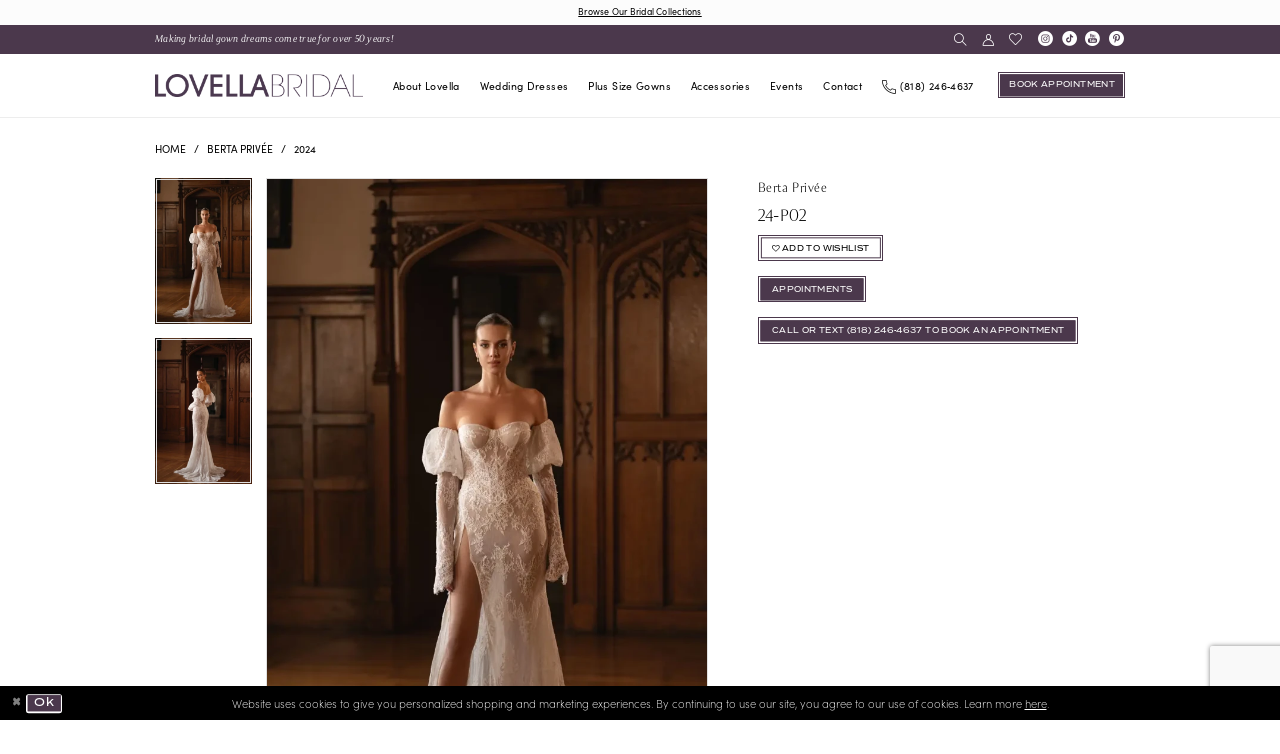

--- FILE ---
content_type: text/html; charset=utf-8
request_url: https://www.lovellabridal.com/privee/2024/24-p02
body_size: 18422
content:





<!DOCTYPE html>
<html class="" lang="en-US">
<head>
    
<base href="/">
<meta charset="UTF-8">
<meta name="viewport" content="width=device-width, initial-scale=1, maximum-scale=2, user-scalable=0" />
<meta name="format-detection" content="telephone=yes">

    <link rel="apple-touch-icon" sizes="180x180" href="Themes/LovellaBridal/Content/img/favicon/apple-touch-icon.png">
<link rel="icon" type="image/png" sizes="32x32" href="Themes/LovellaBridal/Content/img/favicon/favicon-32x32.png">
<link rel="icon" type="image/png" sizes="16x16" href="Themes/LovellaBridal/Content/img/favicon/favicon-16x16.png">
<link rel="manifest" href="Themes/LovellaBridal/Content/img/favicon/site.webmanifest">
<link rel="mask-icon" href="Themes/LovellaBridal/Content/img/favicon/safari-pinned-tab.svg" color="#4b384c">
<link rel="shortcut icon" href="Themes/LovellaBridal/Content/img/favicon/favicon.ico">
<meta name="msapplication-TileColor" content="#4b384c">
<meta name="msapplication-config" content="Themes/LovellaBridal/Content/img/favicon/browserconfig.xml">
<meta name="theme-color" content="#ffffff">
    <link rel="preconnect" href="https://use.typekit.net" crossorigin="anonymous">
<link rel="preconnect" href="https://p.typekit.net" crossorigin="anonymous">
<link rel="preload" href="https://use.typekit.net/bxl0zzp.css" as="style">
<link rel="stylesheet" href="https://use.typekit.net/bxl0zzp.css"/>

    
<title>Priv&#xE9;e | Lovella Bridal - 24-P02 | Lovella Bridal</title>

    <meta property="og:title" content="Priv&#xE9;e | Lovella Bridal - 24-P02 | Lovella Bridal" />
    <meta property="og:type" content="website" />
    <meta property="og:url" content="https://www.lovellabridal.com/privee/2024/24-p02"/>
        <meta name="description" content="Lovella Bridal is the hottest wedding dress shop in Los Angeles, CA. Find the wedding dress of your dreams at our Los Angeles, CA bridal boutique! Style 24-P02" />
        <meta property="og:description" content="Lovella Bridal is the hottest wedding dress shop in Los Angeles, CA. Find the wedding dress of your dreams at our Los Angeles, CA bridal boutique! Style 24-P02" />
        <meta property="og:image" content="https://www.lovellabridal.com/uploads/images/products/1143/3cf8a48d_57d1_4d4d_8eaa_4da317e8f8c4.webp?w=670" />
        <meta name="twitter:image" content="https://www.lovellabridal.com/uploads/images/products/1143/3cf8a48d_57d1_4d4d_8eaa_4da317e8f8c4.webp?w=670">
        <meta name="keywords" content="Los Angeles Brides, Glendale Brides, California Brides, Los Angeles Wedding Dresses, Glendale Wedding Dresses, Los Angeles Bridal Boutique, Glendale Bridal Boutique, Glendale Wedding Dress Shop, Wedding Dresses near Los Angeles California," />
        <link rel="canonical" href="https://www.lovellabridal.com/privee/2024/24-p02" />

    

    <link rel="preload" href="/Content/fonts/syvoicomoon/Syvo-Icomoon.woff?y5043x" as="font" type="font/woff" crossorigin>

    <link rel="stylesheet" type="text/css" href="https://www.lovellabridal.com/content/theme.min.css?v=20260113172112"/>
    

    


        <script type="application/ld&#x2B;json">
          {
  "@context": "http://schema.org",
  "@graph": [
    {
      "@type": "Product",
      "mpn": "24-P02",
      "brand": {
        "@type": "Brand",
        "name": "Berta Privée"
      },
      "@id": "https://www.lovellabridal.com/#product",
      "name": "Berta Privée 24-P02",
      "description": "",
      "image": "https://www.lovellabridal.com/uploads/images/products/1143/3cf8a48d_57d1_4d4d_8eaa_4da317e8f8c4.webp?w=740",
      "url": "https://www.lovellabridal.com/privee/2024/24-p02"
    },
    {
      "@type": "WebPage",
      "about": {
        "@id": "https://www.lovellabridal.com/#product"
      },
      "breadcrumb": {
        "@type": "BreadcrumbList",
        "numberOfItems": 3,
        "itemListElement": [
          {
            "@type": "ListItem",
            "position": 1,
            "item": "https://www.lovellabridal.com/",
            "name": "Home"
          },
          {
            "@type": "ListItem",
            "position": 2,
            "item": "https://www.lovellabridal.com/privee",
            "name": "Berta Privée"
          },
          {
            "@type": "ListItem",
            "position": 3,
            "item": "https://www.lovellabridal.com/privee/2024",
            "name": "2024"
          }
        ]
      },
      "name": "Privée | Lovella Bridal - 24-P02 | Lovella Bridal",
      "description": "Lovella Bridal is the hottest wedding dress shop in Los Angeles, CA. Find the wedding dress of your dreams at our Los Angeles, CA bridal boutique! Style 24-P02"
    }
  ]
}
        </script>

    





<style>
@media (max-width: 991px) {
.contactDesktopbutton {
display:none!important;
}
}
@media (min-width: 991px) {
.contactMobilebutton {
display:none!important;
}
}
</style>
<meta name="google-site-verification" 
content="ZMZE6yUicVFgnjv3BE-cblAkmGBbLODRDpRgQPLpFlo" />
<meta name="p:domain_verify" content="c157e9bbf7811be378bb992805a6f2d2"/>

<!-- Google tag (gtag.js) -->
<script async src="https://www.googletagmanager.com/gtag/js?id=AW-776506188"></script>
<script>
  window.dataLayer = window.dataLayer || [];
  function gtag(){dataLayer.push(arguments);}
  gtag('js', new Date());

  gtag('config', 'AW-776506188');
</script>
</head>
<body class="page-pdp page-common page-white  ">
    <!--[if lt IE 11]>
      <p class="browsehappy">You are using an <strong>outdated</strong> browser. Please <a href="http://browsehappy.com/">upgrade your browser</a> to improve your experience.</p>
    <![endif]-->
    <div class="hidden-vars" data-vars>
    <div class="breakpoint-xl" data-var-name="breakpoint" data-var-type="xl" data-var-value="width"></div>
    <div class="breakpoint-lg" data-var-name="breakpoint" data-var-type="lg" data-var-value="width"></div>
    <div class="breakpoint-md" data-var-name="breakpoint" data-var-type="md" data-var-value="width"></div>
    <div class="breakpoint-sm" data-var-name="breakpoint" data-var-type="sm" data-var-value="width"></div>
    <div class="color-primary" data-var-name="color" data-var-type="primary" data-var-value="color"></div>
    <div class="color-secondary" data-var-name="color" data-var-type="secondary" data-var-value="color"></div>
</div>
    <!-- Loader -->
    <div id="spinner" class="loader">
        <div class="round">
            <div class="section"></div>
        </div>
    </div>
    <div class="app-container app-container-fix">
        
<div class="primary-block iblock-fix" data-property="fixed-header">
    


    <div class="preheader-promo" id="preheader-promo-common" data-property="preheader-promo">
        <div class="container-fluid">
            <div class="row">
                <div class="common-top-promo">
                    
    <div class="common-message" role="status" 
         data-popup="commonTopPromo" 
         data-popup-expires="1"
         style="display:none;">
        <div class="common-message--blocks iblock-fix">

                <div class="common-message--block common-message--block-text-list">
                    <div class="common-message--text-list">
                        <div class="list">
                                <div class="list-item common-message--text-list-description-item">
                                    <div class="common-message--text common-message--text-list-description">
                                        <p style="text-align: center;"><a href="bridal-designers" target="_self">Browse Our Bridal Collections</a></p>
                                    </div>
                                </div>

                        </div>
                    </div>
                </div>


        </div>
    </div>

                </div>
            </div>
        </div>
    </div>


    <div class="preheader preheader-top-wrapper hidden-gt-sm hidden-mobile-sticky" id="preheader-note-wrapper">
        <div class="container">
            <div class="row">
                <div class="preheader-top-blocks">
                        <div class="preheader-note-wrapper">
                            <span class="h4 navbar-item">
  Making bridal gown dreams come true for over 50 years!
</span>
                        </div>
                    <div class="social-networks-wrapper hidden-gt-sm">
                        


    <div class="social-networks social-links">
        <ul aria-label="Follow us">
                    <li>
                        <a href="https://www.instagram.com/lovellabridal/"
                           target="_blank" title="Instagram"
                           tabindex="0" aria-label="Visit our Instagram">
                            <i class="icomoon icomoon-instagram" aria-hidden="true"></i>
                        </a>
                    </li>
                    <li>
                        <a href="https://www.tiktok.com/@lovellabridal?lang=en"
                           target="_blank" title="TikTok"
                           tabindex="-1" aria-label="Visit our TikTok">
                            <i class="icomoon icomoon-tiktok" aria-hidden="true"></i>
                        </a>
                    </li>
                    <li>
                        <a href="https://www.youtube.com/@WeddingFashionExpert"
                           target="_blank" title="Youtube"
                           tabindex="-1" aria-label="Visit our Youtube">
                            <i class="icomoon icomoon-youtube" aria-hidden="true"></i>
                        </a>
                    </li>
                    <li>
                        <a href="https://www.pinterest.com/lovellabridal/"
                           target="_blank" title="Pinterest"
                           tabindex="-1" aria-label="Visit our Pinterest">
                            <i class="icomoon icomoon-pinterest" aria-hidden="true"></i>
                        </a>
                    </li>
        </ul>
    </div>

                    </div>
                </div>
            </div>
        </div>
    </div>

    <div class="header-main-wrapper">
        <div class="preheader preheader-main" id="preheader">
            <div class="container">
                <div class="row">
                    <div class="preheader-blocks">
                        <div class="preheader-block preheader-left preheader-style">
                           <ul role="menu" aria-label="Preheader Menu. Buttons:hamburger, note">
                                <li class="hidden-gt-sm" role="menuitem">
                                    <span class="navbar-toggle menu-item collapsed"
      data-toggle="collapse"
      data-target="#main-navbar"
      role="button"
      aria-label="Show Main Navigation Menu"
      aria-controls="main-navbar"
      aria-haspopup="true"
      aria-expanded="false">
    <i class="icomoon icomoon-hamburger"
       aria-hidden="true"></i>
</span>
                                </li>
                                <li class="hidden-xs hidden-sm" role="menuitem">
                                    <span class="h4 navbar-item">
  Making bridal gown dreams come true for over 50 years!
</span>
                                </li>
                            </ul>
                        </div>

                        <a
                           href="/"
                           class="brand-logo hidden-gt-sm"
                           aria-label="Lovella Bridal">
                            <img src="logos/main-logo?v=5d062163-8784-393d-3ff8-63bc7d73aa7a"
                                 alt="Lovella Bridal" />
                        </a>

                        <div class="preheader-block preheader-right preheader-style">
                            <ul role="menu"
                                aria-label="Preheader Menu. Buttons: search, wishlist, account, phone, appointment\">
                                    <li role="menuitem" class="hidden-gt-sm">
                                        <a href="tel:8182464637" 
   class="navbar-item"
   rel="nofollow" 
   aria-label="Phone us">
  <i class="icomoon icomoon-phone" aria-hidden="true"></i>
  <span class="hidden-xs hidden-sm">(818)&nbsp;246&#8209;4637</span>
</a>
                                    </li>
                                    <li role="menuitem" class="hidden-gt-sm">
                                        <a href="contact-us" class="navbar-item" aria-label="Book an appointment">
  <i class="icomoon icomoon-calendar hidden-gt-sm" aria-hidden="true"></i>
  <span>Book appointment</span>
</a>
                                    </li>

                                <li role="menuitem">
                                    <a class="show-search" 
   href="search" 
   aria-haspopup="true" 
   aria-expanded="false" 
   aria-label="Show search">
    <i class="icomoon icomoon-search"
    aria-hidden="true"></i>
</a>
                                </li>

                                <li role="menuitem" class="hidden-xs hidden-sm">
                                    <a href="/account/information"
   class="dropdown-toggle menu-item"
   data-toggle="dropdown"
   role="button"
   aria-label="Open Account Dialog"
   aria-haspopup="true"
   aria-expanded="false">
    <i class="icomoon icomoon-user"
       aria-hidden="true"></i>
</a>
<div class="dropdown-menu clickable cart-popup"
     role="dialog"
     aria-label="Account Dialog">
    <span class="fl-right close-dropdown"
          data-trigger="cart"
          role="button"
          aria-label="Toggle Account Dialog"
          aria-haspopup="true"
          aria-expanded="false">
    </span>
    <div class="account-dropdown">
        <ul>
                <li>
                    <a href="/login">Sign In</a>
                </li>
                <li>
                    <a href="/register">Sign Up</a>
                </li>
                <li>
                    <a href="/wishlist">Wishlist</a>
                </li>
        </ul>
    </div>
</div>
                                </li>

                                <li role="menuitem">
                                    <a href="/wishlist"
   aria-label="Visit Wishlist Page">
    <i class="icomoon icomoon-heart"
       aria-hidden="true"></i>
</a>
                                </li>
                            </ul>
                            <div class="social-networks-wrapper hidden-xs hidden-sm">
                                


    <div class="social-networks social-links">
        <ul aria-label="Follow us">
                    <li>
                        <a href="https://www.instagram.com/lovellabridal/"
                           target="_blank" title="Instagram"
                           tabindex="0" aria-label="Visit our Instagram">
                            <i class="icomoon icomoon-instagram" aria-hidden="true"></i>
                        </a>
                    </li>
                    <li>
                        <a href="https://www.tiktok.com/@lovellabridal?lang=en"
                           target="_blank" title="TikTok"
                           tabindex="-1" aria-label="Visit our TikTok">
                            <i class="icomoon icomoon-tiktok" aria-hidden="true"></i>
                        </a>
                    </li>
                    <li>
                        <a href="https://www.youtube.com/@WeddingFashionExpert"
                           target="_blank" title="Youtube"
                           tabindex="-1" aria-label="Visit our Youtube">
                            <i class="icomoon icomoon-youtube" aria-hidden="true"></i>
                        </a>
                    </li>
                    <li>
                        <a href="https://www.pinterest.com/lovellabridal/"
                           target="_blank" title="Pinterest"
                           tabindex="-1" aria-label="Visit our Pinterest">
                            <i class="icomoon icomoon-pinterest" aria-hidden="true"></i>
                        </a>
                    </li>
        </ul>
    </div>

                            </div>
                        </div>

                        <div class="search-holder">
                            
<div name="search-form"
     role="search"
     aria-label="Search form"
     class="search-form iblock-fix collapsed">
    <div class="search-group ui-widget">
        <div class="search-btn search-btn-left">
            <button type="submit"
                    data-trigger="search"
                    aria-label="Submit Search">
                <i class="icomoon icomoon-search"
                   aria-hidden="true"></i>
            </button>
        </div>
        <div class="search-btn search-btn-right">
            <button type="button"
                    class="close-search-form"
                    aria-label="Close Search">
                <i class="icomoon icomoon-close-x"
                   aria-hidden="true"></i>
            </button>
        </div>
        <input type="search"
               name="query"
               class="ui-autocomplete-input"
               placeholder="Search..."
               aria-label="Enter Search Text"
               data-property="search"
               autocomplete="off">
    </div>
</div>
                        </div>
                    </div>
                </div>
            </div>
        </div>
        <header class="header iblock-fix" id="header" data-property="fixed-header">
            <div class="container">
                <div class="row">
                    <div class="header-blocks clearfix">
                        <a
                           href="/"
                           class="brand-logo hidden-xs hidden-sm logo-default"
                           aria-label="Lovella Bridal">
                            <img src="logos/main-logo?v=5d062163-8784-393d-3ff8-63bc7d73aa7a"
                                 alt="Lovella Bridal" />
                        </a>
                        <a
                           href="/"
                           class="brand-logo hidden-xs hidden-sm logo-invert"
                           aria-label="Lovella Bridal">
                            <img src="logos/inverted-logo?v=2c78befc-5e2d-11dc-3310-f582d16b01eb"
                                 alt="Lovella Bridal" />
                        </a>
                        

<div id="main-navbar" class="navbar-collapse main-navbar main-navbar-extended collapse">
    <div class="main-navbar-extended-contents">
        
<div class="main-navbar-extended-header hidden-gt-sm">
    <div class="main-navbar-extended-header-search">
        
<div name="search-form"
     role="search"
     aria-label="Search form"
     class="search-form iblock-fix collapsed">
    <div class="search-group ui-widget">
        <div class="search-btn search-btn-left">
            <button type="submit"
                    data-trigger="search"
                    aria-label="Submit Search">
                <i class="icomoon icomoon-search"
                   aria-hidden="true"></i>
            </button>
        </div>
        <div class="search-btn search-btn-right">
            <button type="button"
                    class="close-search-form"
                    aria-label="Close Search">
                <i class="icomoon icomoon-close-x"
                   aria-hidden="true"></i>
            </button>
        </div>
        <input type="search"
               name="query"
               class="ui-autocomplete-input"
               placeholder="Search..."
               aria-label="Enter Search Text"
               value=""
               data-property="search"
               autocomplete="off">
    </div>
</div>
    </div>
</div>
        
<div class="main-navbar-extended-body">
    





<nav class="common-navbar" id="common-navbar" role="navigation" aria-label="Main Navigation">
    <span class="close-navbar close-btn "
          data-toggle="collapse"
          data-target="#main-navbar"
          role="button"
          tabindex="0"
          aria-controls="main-navbar"
          aria-haspopup="true"
          aria-expanded="false"
          aria-label="Close Main Navigation Menu">
    </span>

            <ul role="menubar" aria-label="Main Navigation Menu">
                    <li role="none">
                            <input type="checkbox" autocomplete="off" data-trigger="menu-opener" 
                                   aria-label="Toggle About Lovella Sub Menu"/>
                        <span class="navbar-item" role="menuitem" tabindex="0" aria-haspopup="true" aria-expanded="false">
                            <span>About Lovella</span>
                            <i class="sign" aria-hidden="true"></i>
                        </span>
                            <ul role="menu" 
                                aria-label="About Lovella Sub Menu"
                                class="common-sub-menu">
                                
        <li role="none"
            data-menu-item="empty">
                <input type="checkbox"
                       autocomplete="off"
                       data-trigger="menu-opener"
                       tabindex="-1"
                       aria-label="Toggle Sub Menu"/>
                <ul role="menu"
                    aria-label=" Sub Menu">
                    
        <li role="none"
            data-menu-item="">
                <a class="navbar-item" role="menuitem" tabindex="0" aria-haspopup="false" aria-expanded="false" href="about" rel="" target="">
                    <span>About Lovella</span>
                    <i class="sign" aria-hidden="true"></i>
                </a>
        </li>        
        <li role="none"
            data-menu-item="">
                <a class="navbar-item" role="menuitem" tabindex="-1" aria-haspopup="false" aria-expanded="false" href="appointments" rel="" target="">
                    <span>Lovella Experience</span>
                    <i class="sign" aria-hidden="true"></i>
                </a>
        </li>        
        <li role="none"
            data-menu-item="">
                <a class="navbar-item" role="menuitem" tabindex="-1" aria-haspopup="false" aria-expanded="false" href="faq" rel="" target="">
                    <span>FAQ</span>
                    <i class="sign" aria-hidden="true"></i>
                </a>
        </li>        
        <li role="none"
            data-menu-item="">
                <a class="navbar-item" role="menuitem" tabindex="-1" aria-haspopup="false" aria-expanded="false" href="blog" rel="" target="">
                    <span>blog</span>
                    <i class="sign" aria-hidden="true"></i>
                </a>
        </li>        

                </ul>
        </li>        

                            </ul>
                    </li>
                    <li role="none">
                            <input type="checkbox" autocomplete="off" data-trigger="menu-opener" 
                                   aria-label="Toggle Wedding Dresses Sub Menu"/>
                        <a class="navbar-item" role="menuitem" tabindex="0" aria-haspopup="true" aria-expanded="false" href="bridal-designers" rel="" target="">
                            <span>Wedding Dresses</span>
                            <i class="sign" aria-hidden="true"></i>
                        </a>
                            <ul role="menu" 
                                aria-label="Wedding Dresses Sub Menu"
                                class="common-sub-menu">
                                
        <li role="none"
            data-menu-item="empty">
                <input type="checkbox"
                       autocomplete="off"
                       data-trigger="menu-opener"
                       tabindex="-1"
                       aria-label="Toggle Sub Menu"/>
                <ul role="menu"
                    aria-label=" Sub Menu">
                    
        <li role="none"
            data-menu-item="">
                <a class="navbar-item" role="menuitem" tabindex="0" aria-haspopup="false" aria-expanded="false" href="/categories/berta" rel="" target="">
                    <span>Berta</span>
                    <i class="sign" aria-hidden="true"></i>
                </a>
        </li>        
        <li role="none"
            data-menu-item="">
                <a class="navbar-item" role="menuitem" tabindex="-1" aria-haspopup="false" aria-expanded="false" href="/privee" rel="" target="">
                    <span>Berta Privée</span>
                    <i class="sign" aria-hidden="true"></i>
                </a>
        </li>        
        <li role="none"
            data-menu-item="">
                <a class="navbar-item" role="menuitem" tabindex="-1" aria-haspopup="false" aria-expanded="false" href="/muse-by-berta" rel="" target="">
                    <span>MUSE by Berta</span>
                    <i class="sign" aria-hidden="true"></i>
                </a>
        </li>        
        <li role="none"
            data-menu-item="">
                <a class="navbar-item" role="menuitem" tabindex="-1" aria-haspopup="false" aria-expanded="false" href="/hayley-paige" rel="" target="">
                    <span>Hayley Paige</span>
                    <i class="sign" aria-hidden="true"></i>
                </a>
        </li>        
        <li role="none"
            data-menu-item="">
                <a class="navbar-item" role="menuitem" tabindex="-1" aria-haspopup="false" aria-expanded="false" href="/jolie-bridal" rel="" target="">
                    <span>Jolie Bridal</span>
                    <i class="sign" aria-hidden="true"></i>
                </a>
        </li>        
        <li role="none"
            data-menu-item="">
                <a class="navbar-item" role="menuitem" tabindex="-1" aria-haspopup="false" aria-expanded="false" href="/enchanting-by-mon-cheri" rel="" target="">
                    <span>Enchanting by Mon Cheri</span>
                    <i class="sign" aria-hidden="true"></i>
                </a>
        </li>        
        <li role="none"
            data-menu-item="">
                <a class="navbar-item" role="menuitem" tabindex="-1" aria-haspopup="false" aria-expanded="false" href="/categories/essense-of-australia" rel="" target="">
                    <span>Essense of Australia</span>
                    <i class="sign" aria-hidden="true"></i>
                </a>
        </li>        
        <li role="none"
            data-menu-item="">
                <a class="navbar-item" role="menuitem" tabindex="-1" aria-haspopup="false" aria-expanded="false" href="/ines-di-santo" rel="" target="">
                    <span>Ines Di Santo</span>
                    <i class="sign" aria-hidden="true"></i>
                </a>
        </li>        
        <li role="none"
            data-menu-item="">
                <a class="navbar-item" role="menuitem" tabindex="-1" aria-haspopup="false" aria-expanded="false" href="/categories/ines-by-ines-di-santo-bridal" rel="" target="">
                    <span>Ines by Ines Di Santo</span>
                    <i class="sign" aria-hidden="true"></i>
                </a>
        </li>        
        <li role="none"
            data-menu-item="">
                <a class="navbar-item" role="menuitem" tabindex="-1" aria-haspopup="false" aria-expanded="false" href="/leah-de-gloria" rel="" target="">
                    <span>Leah Da Gloria</span>
                    <i class="sign" aria-hidden="true"></i>
                </a>
        </li>        
        <li role="none"
            data-menu-item="">
                <a class="navbar-item" role="menuitem" tabindex="-1" aria-haspopup="false" aria-expanded="false" href="/martina-liana" rel="" target="">
                    <span>Martina Liana</span>
                    <i class="sign" aria-hidden="true"></i>
                </a>
        </li>        

                </ul>
        </li>        
        <li role="none"
            data-menu-item="empty">
                <input type="checkbox"
                       autocomplete="off"
                       data-trigger="menu-opener"
                       tabindex="-1"
                       aria-label="Toggle Sub Menu"/>
                <ul role="menu"
                    aria-label=" Sub Menu">
                    
        <li role="none"
            data-menu-item="">
                <a class="navbar-item" role="menuitem" tabindex="0" aria-haspopup="false" aria-expanded="false" href="/martina-liana-luxe" rel="" target="">
                    <span>Martina Liana Luxe</span>
                    <i class="sign" aria-hidden="true"></i>
                </a>
        </li>        
        <li role="none"
            data-menu-item="">
                <a class="navbar-item" role="menuitem" tabindex="-1" aria-haspopup="false" aria-expanded="false" href="martin-thornburg/bridal" rel="" target="">
                    <span>Martin Thornburg</span>
                    <i class="sign" aria-hidden="true"></i>
                </a>
        </li>        
        <li role="none"
            data-menu-item="">
                <a class="navbar-item" role="menuitem" tabindex="-1" aria-haspopup="false" aria-expanded="false" href="/nicole-and-felicia" rel="" target="">
                    <span>Nicole + Felicia</span>
                    <i class="sign" aria-hidden="true"></i>
                </a>
        </li>        
        <li role="none"
            data-menu-item="">
                <a class="navbar-item" role="menuitem" tabindex="-1" aria-haspopup="false" aria-expanded="false" href="/alyne" rel="" target="">
                    <span>Alyne by Rita Vinieris</span>
                    <i class="sign" aria-hidden="true"></i>
                </a>
        </li>        
        <li role="none"
            data-menu-item="">
                <a class="navbar-item" role="menuitem" tabindex="-1" aria-haspopup="false" aria-expanded="false" href="/categories/rivini-by-rita-vinieri" rel="" target="">
                    <span>Rivini By Rita Vinieris</span>
                    <i class="sign" aria-hidden="true"></i>
                </a>
        </li>        
        <li role="none"
            data-menu-item="">
                <a class="navbar-item" role="menuitem" tabindex="-1" aria-haspopup="false" aria-expanded="false" href="/categories/sophia-tolli" rel="" target="">
                    <span>Sophia Tolli</span>
                    <i class="sign" aria-hidden="true"></i>
                </a>
        </li>        
        <li role="none"
            data-menu-item="">
                <a class="navbar-item" role="menuitem" tabindex="-1" aria-haspopup="false" aria-expanded="false" href="/categories/stephen-yearick" rel="" target="">
                    <span>Stephen Yearick</span>
                    <i class="sign" aria-hidden="true"></i>
                </a>
        </li>        
        <li role="none"
            data-menu-item="">
                <a class="navbar-item" role="menuitem" tabindex="-1" aria-haspopup="false" aria-expanded="false" href="/valentini" rel="" target="">
                    <span>Valentini</span>
                    <i class="sign" aria-hidden="true"></i>
                </a>
        </li>        
        <li role="none"
            data-menu-item="">
                <a class="navbar-item" role="menuitem" tabindex="-1" aria-haspopup="false" aria-expanded="false" href="/categories/ysa-makino" rel="" target="">
                    <span>Ysa Makino</span>
                    <i class="sign" aria-hidden="true"></i>
                </a>
        </li>        
        <li role="none"
            data-menu-item="">
                <a class="navbar-item" role="menuitem" tabindex="-1" aria-haspopup="false" aria-expanded="false" href="/zuhair-murad" rel="" target="">
                    <span>Zuhair Murad</span>
                    <i class="sign" aria-hidden="true"></i>
                </a>
        </li>        

                </ul>
        </li>        

                            </ul>
                    </li>
                    <li role="none">
                            <input type="checkbox" autocomplete="off" data-trigger="menu-opener" 
                                   aria-label="Toggle Plus Size Gowns Sub Menu"/>
                        <a class="navbar-item" role="menuitem" tabindex="0" aria-haspopup="true" aria-expanded="false" href="plus-designers" rel="" target="">
                            <span>Plus Size Gowns</span>
                            <i class="sign" aria-hidden="true"></i>
                        </a>
                            <ul role="menu" 
                                aria-label="Plus Size Gowns Sub Menu"
                                class="common-sub-menu">
                                
        <li role="none"
            data-menu-item="empty">
                <input type="checkbox"
                       autocomplete="off"
                       data-trigger="menu-opener"
                       tabindex="-1"
                       aria-label="Toggle Sub Menu"/>
                <ul role="menu"
                    aria-label=" Sub Menu">
                    
        <li role="none"
            data-menu-item="">
                <a class="navbar-item" role="menuitem" tabindex="0" aria-haspopup="false" aria-expanded="false" href="/berta-plus" rel="" target="">
                    <span>Berta+</span>
                    <i class="sign" aria-hidden="true"></i>
                </a>
        </li>        
        <li role="none"
            data-menu-item="">
                <a class="navbar-item" role="menuitem" tabindex="-1" aria-haspopup="false" aria-expanded="false" href="/leah-da-gloria" rel="" target="">
                    <span>Leah Da Gloria+</span>
                    <i class="sign" aria-hidden="true"></i>
                </a>
        </li>        
        <li role="none"
            data-menu-item="">
                <a class="navbar-item" role="menuitem" tabindex="-1" aria-haspopup="false" aria-expanded="false" href="/martina-liana-plus-size" rel="" target="">
                    <span>Martina Liana+</span>
                    <i class="sign" aria-hidden="true"></i>
                </a>
        </li>        
        <li role="none"
            data-menu-item="">
                <a class="navbar-item" role="menuitem" tabindex="-1" aria-haspopup="false" aria-expanded="false" href="/martina-liana-luxe-plus" rel="" target="">
                    <span>Martina Liana Luxe+</span>
                    <i class="sign" aria-hidden="true"></i>
                </a>
        </li>        
        <li role="none"
            data-menu-item="">
                <a class="navbar-item" role="menuitem" tabindex="-1" aria-haspopup="false" aria-expanded="false" href="/categories/martin-thornburg-plus" rel="" target="">
                    <span>Martin Thornburg+</span>
                    <i class="sign" aria-hidden="true"></i>
                </a>
        </li>        
        <li role="none"
            data-menu-item="">
                <a class="navbar-item" role="menuitem" tabindex="-1" aria-haspopup="false" aria-expanded="false" href="/categories/rivini-by-rita-vinieris" rel="" target="">
                    <span>Rivini By Rita Vinieris +</span>
                    <i class="sign" aria-hidden="true"></i>
                </a>
        </li>        
        <li role="none"
            data-menu-item="">
                <a class="navbar-item" role="menuitem" tabindex="-1" aria-haspopup="false" aria-expanded="false" href="categories/essense-of-australia-plus" rel="" target="">
                    <span>Essense of Australia+</span>
                    <i class="sign" aria-hidden="true"></i>
                </a>
        </li>        
        <li role="none"
            data-menu-item="">
                <a class="navbar-item" role="menuitem" tabindex="-1" aria-haspopup="false" aria-expanded="false" href="categories/sophia-tolli-plus" rel="" target="">
                    <span>Sophia Tolli+</span>
                    <i class="sign" aria-hidden="true"></i>
                </a>
        </li>        
        <li role="none"
            data-menu-item="">
                <a class="navbar-item" role="menuitem" tabindex="-1" aria-haspopup="false" aria-expanded="false" href="stephen-yearick/lovella-bridal-plus" rel="" target="">
                    <span>Stephen Yearick+</span>
                    <i class="sign" aria-hidden="true"></i>
                </a>
        </li>        
        <li role="none"
            data-menu-item="">
                <a class="navbar-item" role="menuitem" tabindex="-1" aria-haspopup="false" aria-expanded="false" href="ysa-makino/lovella-plus" rel="" target="">
                    <span>Ysa Makino+</span>
                    <i class="sign" aria-hidden="true"></i>
                </a>
        </li>        

                </ul>
        </li>        

                            </ul>
                    </li>
                    <li role="none">
                            <input type="checkbox" autocomplete="off" data-trigger="menu-opener" 
                                   aria-label="Toggle Accessories Sub Menu"/>
                        <a class="navbar-item" role="menuitem" tabindex="0" aria-haspopup="true" aria-expanded="false" href="accessories" rel="" target="">
                            <span>Accessories</span>
                            <i class="sign" aria-hidden="true"></i>
                        </a>
                            <ul role="menu" 
                                aria-label="Accessories Sub Menu"
                                class="common-sub-menu">
                                
        <li role="none"
            data-menu-item="empty">
                <input type="checkbox"
                       autocomplete="off"
                       data-trigger="menu-opener"
                       tabindex="-1"
                       aria-label="Toggle Sub Menu"/>
                <ul role="menu"
                    aria-label=" Sub Menu">
                    
        <li role="none"
            data-menu-item="">
                <a class="navbar-item" role="menuitem" tabindex="0" aria-haspopup="false" aria-expanded="false" href="/categories/crowns" rel="" target="">
                    <span>Crowns</span>
                    <i class="sign" aria-hidden="true"></i>
                </a>
        </li>        
        <li role="none"
            data-menu-item="">
                <a class="navbar-item" role="menuitem" tabindex="-1" aria-haspopup="false" aria-expanded="false" href="headbands" rel="" target="">
                    <span>Headbands</span>
                    <i class="sign" aria-hidden="true"></i>
                </a>
        </li>        
        <li role="none"
            data-menu-item="">
                <a class="navbar-item" role="menuitem" tabindex="-1" aria-haspopup="false" aria-expanded="false" href="categories/hair-combs-pins" rel="" target="">
                    <span>Hair Combs/Pins</span>
                    <i class="sign" aria-hidden="true"></i>
                </a>
        </li>        
        <li role="none"
            data-menu-item="">
                <a class="navbar-item" role="menuitem" tabindex="-1" aria-haspopup="false" aria-expanded="false" href="/categories/earrings" rel="" target="">
                    <span>Earrings</span>
                    <i class="sign" aria-hidden="true"></i>
                </a>
        </li>        
        <li role="none"
            data-menu-item="">
                <a class="navbar-item" role="menuitem" tabindex="-1" aria-haspopup="false" aria-expanded="false" href="/categories/bracelets" rel="" target="">
                    <span>Bracelets</span>
                    <i class="sign" aria-hidden="true"></i>
                </a>
        </li>        
        <li role="none"
            data-menu-item="">
                <a class="navbar-item" role="menuitem" tabindex="-1" aria-haspopup="false" aria-expanded="false" href="/categories/clutches" rel="" target="">
                    <span>Clutches</span>
                    <i class="sign" aria-hidden="true"></i>
                </a>
        </li>        
        <li role="none"
            data-menu-item="">
                <a class="navbar-item" role="menuitem" tabindex="-1" aria-haspopup="false" aria-expanded="false" href="/categories/mirrors" rel="" target="">
                    <span>Mirrors</span>
                    <i class="sign" aria-hidden="true"></i>
                </a>
        </li>        
        <li role="none"
            data-menu-item="">
                <a class="navbar-item" role="menuitem" tabindex="-1" aria-haspopup="false" aria-expanded="false" href="/categories/necklaces" rel="" target="">
                    <span>Necklaces</span>
                    <i class="sign" aria-hidden="true"></i>
                </a>
        </li>        

                </ul>
        </li>        

                            </ul>
                    </li>
                    <li role="none">
                        <a class="navbar-item" role="menuitem" tabindex="0" aria-haspopup="false" aria-expanded="false" href="/events" rel="" target="">
                            <span>Events</span>
                            <i class="sign" aria-hidden="true"></i>
                        </a>
                    </li>
                    <li role="none">
                        <a class="navbar-item" role="menuitem" tabindex="0" aria-haspopup="false" aria-expanded="false" href="contact-us" rel="" target="">
                            <span>Contact</span>
                            <i class="sign" aria-hidden="true"></i>
                        </a>
                    </li>

                    <li role="none" class="hidden-xs hidden-sm phone-btn">
                        <a href="tel:8182464637" 
   class="navbar-item"
   rel="nofollow" 
   aria-label="Phone us">
  <i class="icomoon icomoon-phone" aria-hidden="true"></i>
  <span class="hidden-xs hidden-sm">(818)&nbsp;246&#8209;4637</span>
</a>
                    </li>

                    <li role="none" class="hidden-xs hidden-sm appointment-btn">
                        <a href="contact-us" class="navbar-item" aria-label="Book an appointment">
  <i class="icomoon icomoon-calendar hidden-gt-sm" aria-hidden="true"></i>
  <span>Book appointment</span>
</a>
                    </li>

            </ul>
</nav>



</div>
        
<div class="main-navbar-extended-footer hidden-gt-sm">
    <div class="main-navbar-extended-footer-icons">
        <ul>
                    <li>
                        <a href="/wishlist">
                            <i class="icon-syvo icon-heart-o" aria-hidden="true"></i>
                            <span>Wishlist</span>
                        </a>
                    </li>
                <li>
                    <a href="/login">
                        <i class="icon-syvo icon-user-o" aria-hidden="true"></i>
                        <span>Sign In</span>
                    </a>
                </li>
                <li>
                    <a href="/register">
                        <i class="icon-syvo icon-user-o" aria-hidden="true"><span>+</span></i>
                        <span>Sign Up</span>
                    </a>
                </li>
        </ul>
    </div>
</div>
    </div>
    
<div class="main-navbar-extended-overlay" data-toggle="collapse" data-target="#main-navbar" aria-haspopup="false" aria-expanded="false" aria-hidden="true"></div>
</div>
                    </div>
                </div>
            </div>
        </header>
    </div>
</div>



        <div class="main-content" id="main">
            



<div class="details-cmp common-cmp bootstrap-iso iblock-fix">

    

<section class="section-breadcrumbs">
    <div class="container">
        <div class="row">
            <div class="common-breadcrumbs">
                <ul>
                        <li>
                                <a class=""
                                   href="/">Home</a>

                        </li>
                        <li>
                                <a class=""
                                   href="/privee">Berta Priv&#xE9;e</a>

                        </li>
                        <li>
                                <a class=""
                                   href="/privee/2024">2024</a>

                        </li>
                </ul>
            </div>
        </div>

    </div>
</section>

    <section class="section-product" data-product-id="1143">
        <div class="container">
            <div class="row">
                <div class="product-bio">
                    <div class="product-detailed clearfix iblock-fix">
                        <div class="product-info product-visual">

                            




<div class="product-media">
    

    <div class="product-views clearfix" data-property="parent">
        <span role="heading" aria-level="2" class="sr-only">Products Views Carousel</span>
        <a href="#products-views-skip" title="Skip to end" class="sr-only sr-only-focusable" 
           data-trigger="scroll-to" data-target="#products-views-skip">Skip to end</a>
        

<div class="product-view previews">
        <div class="list" data-list="previews" aria-label="Berta Priv&#xE9;e 24-P02 thumbnail list">

                    <div class="list-item">
                        <div class="preview has-background"
                             style="background-image: url('uploads/images/products/1143/3cf8a48d_57d1_4d4d_8eaa_4da317e8f8c4.webp?w=340')"
                             data-trigger="color-filter-all"
                             data-value-id="">
                            <img src="uploads/images/products/1143/3cf8a48d_57d1_4d4d_8eaa_4da317e8f8c4.webp?w=340" alt="Berta Priv&#xE9;e 24-P02 #0 default thumbnail"/>
                        </div>
                    </div>
                    <div class="list-item">
                        <div class="preview has-background"
                             style="background-image: url('uploads/images/products/1143/eeffa95a_8ab8_42a8_9c56_828d4c0c519a.webp?w=340')"
                             data-trigger="color-filter-all"
                             data-value-id="">
                            <img src="uploads/images/products/1143/eeffa95a_8ab8_42a8_9c56_828d4c0c519a.webp?w=340" alt="Berta Priv&#xE9;e 24-P02 #1 thumbnail"/>
                        </div>
                    </div>
        </div>
</div>
        

<div class="product-view overviews common-videolist">

        <div class="list" data-list="overviews" data-slick>
                    <div class="list-item slick-current">
                        <div class="overview"
                             data-lazy-background
                             data-value-id=""
                             data-related-image="false">
                            <a href="uploads/images/products/1143/3cf8a48d_57d1_4d4d_8eaa_4da317e8f8c4.webp?w=2000"
                               class="MagicZoom overview-media" data-options="lazyZoom: true; textClickZoomHint: Click to zoom"
                               aria-label="Full size Berta Priv&#xE9;e 24-P02 #0 default picture">
                                <img data-lazy="uploads/images/products/1143/3cf8a48d_57d1_4d4d_8eaa_4da317e8f8c4.webp?w=740" 
                                     alt="Berta Priv&#xE9;e 24-P02 #0 default picture"/>
                            </a>
                        </div>
                    </div>
                    <div class="list-item ">
                        <div class="overview"
                             data-lazy-background
                             data-value-id=""
                             data-related-image="false">
                            <a href="uploads/images/products/1143/eeffa95a_8ab8_42a8_9c56_828d4c0c519a.webp?w=2000"
                               class="MagicZoom overview-media" data-options="lazyZoom: true; textClickZoomHint: Click to zoom"
                               aria-label="Full size Berta Priv&#xE9;e 24-P02 #1 picture">
                                <img data-lazy="uploads/images/products/1143/eeffa95a_8ab8_42a8_9c56_828d4c0c519a.webp?w=740" 
                                     alt="Berta Priv&#xE9;e 24-P02 #1 picture"/>
                            </a>
                        </div>
                    </div>
        </div>
    
    <div class="controls">
        <div class="list">
            <div class="list-item">
            </div>
        </div>
    </div>

    

</div>
        <div id="products-views-skip" class="sr-only" tabindex="-1">Products Views Carousel End</div>
    </div>

</div>

<div class="visual-dots dots-placeholder"></div>

<div class="social-networks social-share social-share-single">
    <ul>
        <li>
            <span class="share-title">
                Share:
            </span>
        </li>
            <li style="display: none;">
                <a data-property="facebook-share"
                   href="https://www.facebook.com/"
                   target="_blank" title="Share on Facebook"
                   aria-label="Share on Facebook">
                    <i class="fa fa-facebook" aria-hidden="true"></i>
                </a>
            </li>
            <li style="display: none;">
                <a data-property="x-share"
                   href="https://x.com/"
                   target="_blank"
                   title="Tweet"
                   aria-label="Tweet">
                    <i class="icon-syvo icon-x-twitter" aria-hidden="true"></i>
                </a>
            </li>
            <li style="display: none;">
                <a data-property="pinterest-share"
                   href="https://www.pinterest.com/"
                   target="_blank"
                   title="Pin it"
                   data-placement="Social group"
                   aria-label="Pin it">
                    <i class="fa fa-pinterest" aria-hidden="true"></i>
                </a>
            </li>
            <li style="display: none;">
                <a data-property="whatsapp-share"
                   href="https://web.whatsapp.com"
                   target="_blank"
                   title="WhatsApp"
                   aria-label="WhatsApp Share">
                    <i class="fa fa-whatsapp" aria-hidden="true"></i>
                </a>
            </li>
            <li style="display: none;">
                <a data-property="email-share"
                   href="mailto:"
                   target="_blank"
                   title="Email Share"
                   aria-label="Email Share">
                    <i class="fa fa-envelope" aria-hidden="true"></i>
                </a>
            </li>
        
    </ul>
</div>




                        </div>
                        <div class="product-info product-sheet" data-property="product-details">

                            


<div class="product-heading">
    <div class="option name">
        
    <h1 role="heading" aria-level="1">
        Berta Privée
    </h1>

    <h3 role="heading" aria-level="2">
        24-P02
    </h3>


    </div>
    

</div>




    <div class="product-dynamic">
        
        
    </div>



<div class="product-actions" aria-live="polite" aria-label="Product buttons. Cart and Wishlist buttons state depends on color/size combination chosen">
    <div class="option buttons-block">


    <div class="relative-container">
        <div class="cart-hint" data-property="cart-tooltip">
    <a href="#" class="cart-hint-close" data-trigger="cart-tooltip-close" aria-label="Close ship date tooltip"><span aria-hidden="true">&#10006;</span></a>
    <div class="cart-hint-header">
        <span class="h5" data-change="cart-tooltip-header">Ship date:</span>
    </div>
    <div class="cart-hint-body">
        <p data-change="cart-tooltip-text"></p>
    </div>
    <div class="cart-hint-arrow"></div>
</div>
        <a href="javascript:void(0);" class="btn btn-success-invert btn__add-wishlist" data-property="add-wishlist" data-value="true">
            <i class="fa fa-heart-o btn__add-wishlist__icon" aria-hidden="true"></i>
            <span class="btn__add-wishlist__title">Add to Wishlist</span>
            <i class="fa fa-check btn__add-wishlist__icon--active" aria-hidden="true"></i>
            <span class="btn__add-wishlist__title--active">Added To Wishlist</span>
        </a>
    </div>
    <a href="/appointments" class="btn btn-success" data-property="book-appointment" >
        appointments
    </a>
    <a href="tel:8182464637" data-property="cart-call" data-value="true"
       class="btn btn-success text-uppercase hide">
        Call or Text (818)&nbsp;246&#8209;4637 To Book An Appointment
    </a>
    

    </div>
</div>






    <div class="product-attributes">
        <div class="option description">
            



        </div>
    </div>




                        </div>
                    </div>

                    


                </div>
            </div>
        </div>
    </section>


    


    <section class="section-header">
        <div class="container">
            <div class="row">
                <div class="header">
                    <h2>Related Products</h2>
                </div>
            </div>
        </div>
    </section>
    <section class="section-recommended section-related" aria-label="Related Products">
        <span role="heading" aria-level="2" class="sr-only">Related Products Carousel</span>
        <a href="#related-products-skip" title="Skip to end" class="sr-only sr-only-focusable"
           data-trigger="scroll-to" data-target="#related-products-skip">Skip to end</a>
        <div class="container">
            <div class="row">
                <div class="recommended-products related-products" data-property="related-products">
                        
    <div class="product-list  prices-hidden colors-hidden" aria-label="Product List" data-property="product-list">
        <div class="list" data-list="products">

                    <div class="list-item" data-layout-width>
                        
<div class="product " data-property="parent" data-product-id="1123" aria-label="24-P12">

    <div class="product-content product-content-visual clearfix">
       


    <a href="/privee/2024/24-p12" class="product-images" data-link="product-images" 
       role="presentation" 
       tabindex="-1" 
       aria-label="Visit Berta Priv&#xE9;e 24-P12 Page">
        <div class="list" data-list="product-images" role="list">
            <div class="list-item" role="listitem">
                


<div class="product-image product-image-default has-background" data-img="default" data-lazy-load="bg" data-src="uploads/images/products/1123/dde20fc0_062f_47e7_9c47_b6567ffa662c.webp?w=740" style="background-image: url(&#x27;Themes/Common/Content/img/no-image.png&#x27;)" data-related-image="false"><img alt="Berta Priv&#xE9;e 24-P12 Default Thumbnail Image" height="1151" src="Themes/Common/Content/img/no-image.png" width="740" /></div>


            </div>
        </div>
    </a>

        
        

    </div>
    
    <div class="product-content product-content-brief clearfix">

        
        <div class="product-brief">

            <a href="/privee/2024/24-p12" data-link="product-title" class="product-brief-content product-brief-content-title">
                <div class="product-title">
    <div class="title title-small" title="Berta Priv&#xE9;e 24-P12">
        <h4 role="presentation" aria-level="4">
            <span data-layout-font>Berta Priv&#xE9;e</span>
        </h4>
        <h5 role="presentation" aria-level="5">
            <span data-layout-font>24-P12</span>
        </h5>
</div>
</div>
            </a>

            


        </div>
    </div>
</div>
                    </div>
                    <div class="list-item" data-layout-width>
                        
<div class="product " data-property="parent" data-product-id="1242" aria-label="">

    <div class="product-content product-content-visual clearfix">
       


    <a href="/privee/2024/24-p111" class="product-images" data-link="product-images" 
       role="presentation" 
       tabindex="-1" 
       aria-label="Visit Berta Priv&#xE9;e 24-P111 Page">
        <div class="list" data-list="product-images" role="list">
            <div class="list-item" role="listitem">
                


<div class="product-image product-image-default has-background" data-img="default" data-lazy-load="bg" data-src="uploads/images/products/1242/a449f332_4dbf_4061_9b69_96ffd7730535.webp?w=740" style="background-image: url(&#x27;Themes/Common/Content/img/no-image.png&#x27;)" data-related-image="false"><img alt="Berta Priv&#xE9;e 24-P111 Default Thumbnail Image" height="1151" src="Themes/Common/Content/img/no-image.png" width="740" /></div>


            </div>
        </div>
    </a>

        
        

    </div>
    
    <div class="product-content product-content-brief clearfix">

        
        <div class="product-brief">

            <a href="/privee/2024/24-p111" data-link="product-title" class="product-brief-content product-brief-content-title">
                <div class="product-title">
    <div class="title title-small" title="Berta Priv&#xE9;e 24-P111">
        <h4 role="presentation" aria-level="4">
            <span data-layout-font>Berta Priv&#xE9;e</span>
        </h4>
        <h5 role="presentation" aria-level="5">
            <span data-layout-font>24-P111</span>
        </h5>
</div>
</div>
            </a>

            


        </div>
    </div>
</div>
                    </div>
                    <div class="list-item" data-layout-width>
                        
<div class="product " data-property="parent" data-product-id="1235" aria-label="24-P106">

    <div class="product-content product-content-visual clearfix">
       


    <a href="/privee/2024/24-p106" class="product-images" data-link="product-images" 
       role="presentation" 
       tabindex="-1" 
       aria-label="Visit Berta Priv&#xE9;e 24-P106 Page">
        <div class="list" data-list="product-images" role="list">
            <div class="list-item" role="listitem">
                


<div class="product-image product-image-default has-background" data-img="default" data-lazy-load="bg" data-src="uploads/images/products/1235/f25ba053_522c_4d2f_8980_2eb206f37d47.webp?w=740" style="background-image: url(&#x27;Themes/Common/Content/img/no-image.png&#x27;)" data-related-image="false"><img alt="Berta Priv&#xE9;e 24-P106 Default Thumbnail Image" height="1151" src="Themes/Common/Content/img/no-image.png" width="740" /></div>


            </div>
        </div>
    </a>

        
        

    </div>
    
    <div class="product-content product-content-brief clearfix">

        
        <div class="product-brief">

            <a href="/privee/2024/24-p106" data-link="product-title" class="product-brief-content product-brief-content-title">
                <div class="product-title">
    <div class="title title-small" title="Berta Priv&#xE9;e 24-P106">
        <h4 role="presentation" aria-level="4">
            <span data-layout-font>Berta Priv&#xE9;e</span>
        </h4>
        <h5 role="presentation" aria-level="5">
            <span data-layout-font>24-P106</span>
        </h5>
</div>
</div>
            </a>

            


        </div>
    </div>
</div>
                    </div>
                    <div class="list-item" data-layout-width>
                        
<div class="product " data-property="parent" data-product-id="1228">

    <div class="product-content product-content-visual clearfix">
       


    <a href="/privee/2024/24-p103" class="product-images" data-link="product-images" 
       role="presentation" 
       tabindex="-1" 
       aria-label="Visit Berta Priv&#xE9;e 24-P103 Page">
        <div class="list" data-list="product-images" role="list">
            <div class="list-item" role="listitem">
                


<div class="product-image product-image-default has-background" data-img="default" data-lazy-load="bg" data-src="uploads/images/products/1228/399d8ef7_be60_4421_bc3f_61de5e199082.png?w=740" style="background-image: url(&#x27;Themes/Common/Content/img/no-image.png&#x27;)" data-related-image="false"><img alt="Berta Priv&#xE9;e 24-P103 Default Thumbnail Image" height="1151" src="Themes/Common/Content/img/no-image.png" width="740" /></div>


            </div>
        </div>
    </a>

        
        

    </div>
    
    <div class="product-content product-content-brief clearfix">

        
        <div class="product-brief">

            <a href="/privee/2024/24-p103" data-link="product-title" class="product-brief-content product-brief-content-title">
                <div class="product-title">
    <div class="title title-small" title="Berta Priv&#xE9;e 24-P103">
        <h4 role="presentation" aria-level="4">
            <span data-layout-font>Berta Priv&#xE9;e</span>
        </h4>
        <h5 role="presentation" aria-level="5">
            <span data-layout-font>24-P103</span>
        </h5>
</div>
</div>
            </a>

            


        </div>
    </div>
</div>
                    </div>
                    <div class="list-item" data-layout-width>
                        
<div class="product " data-property="parent" data-product-id="1261" aria-label="24-P101">

    <div class="product-content product-content-visual clearfix">
       


    <a href="/privee/2024/24-p101" class="product-images" data-link="product-images" 
       role="presentation" 
       tabindex="-1" 
       aria-label="Visit Berta Priv&#xE9;e 24-P101 Page">
        <div class="list" data-list="product-images" role="list">
            <div class="list-item" role="listitem">
                


<div class="product-image product-image-default has-background" data-img="default" data-lazy-load="bg" data-src="uploads/images/products/1261/da4ab190_f11e_47a1_8cb6_2b0be86e34a9.webp?w=740" style="background-image: url(&#x27;Themes/Common/Content/img/no-image.png&#x27;)" data-related-image="false"><img alt="Berta Priv&#xE9;e 24-P101 Default Thumbnail Image" height="1151" src="Themes/Common/Content/img/no-image.png" width="740" /></div>


            </div>
        </div>
    </a>

        
        

    </div>
    
    <div class="product-content product-content-brief clearfix">

        
        <div class="product-brief">

            <a href="/privee/2024/24-p101" data-link="product-title" class="product-brief-content product-brief-content-title">
                <div class="product-title">
    <div class="title title-small" title="Berta Priv&#xE9;e 24-P101">
        <h4 role="presentation" aria-level="4">
            <span data-layout-font>Berta Priv&#xE9;e</span>
        </h4>
        <h5 role="presentation" aria-level="5">
            <span data-layout-font>24-P101</span>
        </h5>
</div>
</div>
            </a>

            


        </div>
    </div>
</div>
                    </div>
                    <div class="list-item" data-layout-width>
                        
<div class="product " data-property="parent" data-product-id="1127" aria-label="24-P07">

    <div class="product-content product-content-visual clearfix">
       


    <a href="/privee/2024/24-p07" class="product-images" data-link="product-images" 
       role="presentation" 
       tabindex="-1" 
       aria-label="Visit Berta Priv&#xE9;e 24-P07 Page">
        <div class="list" data-list="product-images" role="list">
            <div class="list-item" role="listitem">
                


<div class="product-image product-image-default has-background" data-img="default" data-lazy-load="bg" data-src="uploads/images/products/1127/ab30d9d0_8f04_4f0d_ab14_822d02a097ce.webp?w=740" style="background-image: url(&#x27;Themes/Common/Content/img/no-image.png&#x27;)" data-related-image="false"><img alt="Berta Priv&#xE9;e 24-P07 Default Thumbnail Image" height="1151" src="Themes/Common/Content/img/no-image.png" width="740" /></div>


            </div>
        </div>
    </a>

        
        

    </div>
    
    <div class="product-content product-content-brief clearfix">

        
        <div class="product-brief">

            <a href="/privee/2024/24-p07" data-link="product-title" class="product-brief-content product-brief-content-title">
                <div class="product-title">
    <div class="title title-small" title="Berta Priv&#xE9;e 24-P07">
        <h4 role="presentation" aria-level="4">
            <span data-layout-font>Berta Priv&#xE9;e</span>
        </h4>
        <h5 role="presentation" aria-level="5">
            <span data-layout-font>24-P07</span>
        </h5>
</div>
</div>
            </a>

            


        </div>
    </div>
</div>
                    </div>
                    <div class="list-item" data-layout-width>
                        
<div class="product " data-property="parent" data-product-id="1105" aria-label="24-P03">

    <div class="product-content product-content-visual clearfix">
       


    <a href="/privee/2024/24-p03" class="product-images" data-link="product-images" 
       role="presentation" 
       tabindex="-1" 
       aria-label="Visit Berta Priv&#xE9;e 24-P03 Page">
        <div class="list" data-list="product-images" role="list">
            <div class="list-item" role="listitem">
                


<div class="product-image product-image-default has-background" data-img="default" data-lazy-load="bg" data-src="uploads/images/products/1105/3892b430_710d_4d46_af98_0b83f34a8bce.png?w=740" style="background-image: url(&#x27;Themes/Common/Content/img/no-image.png&#x27;)" data-related-image="false"><img alt="Berta Priv&#xE9;e 24-P03 Default Thumbnail Image" height="1151" src="Themes/Common/Content/img/no-image.png" width="740" /></div>


            </div>
        </div>
    </a>

        
        

    </div>
    
    <div class="product-content product-content-brief clearfix">

        
        <div class="product-brief">

            <a href="/privee/2024/24-p03" data-link="product-title" class="product-brief-content product-brief-content-title">
                <div class="product-title">
    <div class="title title-small" title="Berta Priv&#xE9;e 24-P03">
        <h4 role="presentation" aria-level="4">
            <span data-layout-font>Berta Priv&#xE9;e</span>
        </h4>
        <h5 role="presentation" aria-level="5">
            <span data-layout-font>24-P03</span>
        </h5>
</div>
</div>
            </a>

            


        </div>
    </div>
</div>
                    </div>
        </div>
    </div>

                </div>
            </div>
        </div>
        <div id="related-products-skip" class="sr-only" tabindex="-1">Related Products Carousel End</div>
    </section>




    


</div>



        </div>
        

<div class="ending-block iblock-fix">
    <div class="prefooter" id="prefooter">
        <div class="container">
            <div class="row">
                <div class="prefooter-groups">
                    <div class="prefooter-style">
                        <span class="h5">
                            Give your inbox a little bit of <span>Lovella</span>
                        </span>
                        
<div class="subscribe iblock-fix">
    <form data-form="subscribe" novalidate="novalidate"
          aria-label="Subscribe form"
          >
        <div class="block-row">
            <input type="email"
                   name="email"
                   placeholder="Enter email address"
                   autocomplete="off"
                   data-input="subscribe"
                   data-rule-email="true"
                   aria-label="Enter email">
            <button type="submit"
                    data-trigger="subscribe"
                    aria-label="Submit Subscribe">
                <i class="icomoon icomoon-arrow-right" aria-hidden="true"></i>
            </button>
            <label class="success"
                   data-msg="subscribe">
                Thank you for signing up!
            </label>
        </div>
    </form>
</div>


                    </div>
                </div>
            </div>
        </div>
    </div>
    <footer class="footer" id="footer">
        <div class="container">
            <div class="row">
                <div class="footer-groups">
                    <div class="list">
                        <div class="list-item">
                            <div class="footer-group">
                                <div class="footer-style">
                                    <span class="h5">
  Visit us
</span>
<p>
  <a href="https://goo.gl/maps/EYaEn4FdnsBoNao96" target="_blank">
    224 South Brand Blvd. <br />
    Glendale, California 91204
  </a>
</p>

<p>
<ul>
  <li>
    Mon-Thu: 10am - 6pm
  </li>
  <li>
    Fri: 11am - 6pm
  </li>
  <li>
    Sat: 10am - 5pm
  </li>
  <li>
    Sun: 10am - 4pm
  </li>
</ul>
</p>

<span class="h6">
  By Appointment Only <br />
    <a href="tel:8182464637" rel="nofollow">
    (818)&nbsp;246&#8209;4637
  </a>
   <br />
  <i>*Store hours subject to change</i>
  
</span>
                                </div>
                            </div>
                        </div>

                        <div class="list-item">
                            <div class="footer-group">
                                <div class="footer-style">
                                    <div class="footer-logo">
  <img src="Themes/LovellaBridal/Content/img/logo.png" alt="Lovella Bridal" />
</div>

<span class="h4">
  Lovella Bridal is a salon and industry trendsetter offering the bride-to-be inspiration and information about all things bridal.
</span>

<span class="h3">
  <a href="tel:8182464637" rel="nofollow">
    (818)&nbsp;246&#8209;4637
  </a>
</span>
<span class="h3">
  <a href="mailto:info@LovellaBridal.com" rel="nofollow">
    Info@LovellaBridal.com
  </a>
</span>
                                </div>
                            </div>
                        </div>

                        <div class="list-item">
                            <div class="footer-group">
                                <div class="footer-style">
                                    <span class="h5">Info</span>

<ul>
  <li>
    <a href="contact-us">
      Schedule an Appointment
    </a>
  </li>
  <li>
    <a href="about">
      About Lovella Bridal
    </a>
  </li>
  <li>
    <a href="wishlist">
      Wishlist
    </a>
  </li>
    <li>
    <a href="blog">
       Blog
    </a>
  </li>
  <li>
    <a href="faq">
      FAQ
    </a>
  </li>
  <li>
    <a href="contact-us">
      Contact our boutique
    </a>
  </li>
</ul>
                                </div>
                            </div>
                        </div>
                    </div>
                </div>
            </div>
        </div>
    </footer>

    <div class="postfooter" id="postfooter">
        <div class="container">
            <div class="row">
                <div class="postfooter-groups">
                    <div class="list">
                        <div class="list-item">
                            <div class="postfooter-group">
                                <div class="postfooter-style">
                                        <div class="social-networks social-links">
        <ul aria-label="Follow us">
                    <li>
                        <a href="https://www.instagram.com/lovellabridal/"
                           target="_blank" title="Instagram"
                           tabindex="0" aria-label="Visit our Instagram">
                            <i class="icomoon icomoon-instagram" aria-hidden="true"></i>
                        </a>
                    </li>
                    <li>
                        <a href="https://www.tiktok.com/@lovellabridal?lang=en"
                           target="_blank" title="TikTok"
                           tabindex="-1" aria-label="Visit our TikTok">
                            <i class="icomoon icomoon-tiktok" aria-hidden="true"></i>
                        </a>
                    </li>
                    <li>
                        <a href="https://www.youtube.com/@WeddingFashionExpert"
                           target="_blank" title="Youtube"
                           tabindex="-1" aria-label="Visit our Youtube">
                            <i class="icomoon icomoon-youtube" aria-hidden="true"></i>
                        </a>
                    </li>
                    <li>
                        <a href="https://www.pinterest.com/lovellabridal/"
                           target="_blank" title="Pinterest"
                           tabindex="-1" aria-label="Visit our Pinterest">
                            <i class="icomoon icomoon-pinterest" aria-hidden="true"></i>
                        </a>
                    </li>
        </ul>
    </div>

                                </div>
                            </div>
                        </div>

                        <div class="list-item">
                            <div class="postfooter-group">
                                <div class="postfooter-style">
                                    <ul class="has-separators-all">
  <li>
    <a href="terms">
      Terms & Conditions
    </a>
  </li>

  <li>
    <a href="privacy">
      Privacy Policy
    </a>
  </li>
    <li>
    <a href="accessibility-statement">
      Accessibility
    </a>
  </li>
</ul>


                                </div>
                            </div>
                        </div>
                        
                        <div class="list-item">
                            <div class="postfooter-group">
                                <div class="postfooter-style">
                                    <p>
                                        &copy; 2026 Lovella Bridal
                                    </p>
                                </div>
                            </div>
                        </div>
                    </div>
                </div>
            </div>
        </div>
    </div>
</div>
    </div>
    







    <style>

                        #privacyPolicyAcceptance {
                            background-color: #000000;
                        }
                    
                        #privacyPolicyAcceptance {
                            color: #ffffff;
                        }
                                
    </style>
    <div id="privacyPolicyAcceptance" class="sticky-horizontal-bar" role="alert">
        <div class="content">


                <div class="popup-block popup-body">
                    <p>Website uses cookies to give you personalized shopping and marketing experiences. By continuing to use our site, you agree to our use of cookies. Learn more <a href='privacy'>here</a>.</p>
                </div>
            

                <div class="popup-block popup-controls popup-controls--left">
                    
    <div class="list">
            <div class="list-item">
                <button class="btn btn-success-invert close" aria-label="Close Dialog"></button>
            </div>
            <div class="list-item">
                <button class="btn btn-success ok" aria-label="Submit Dialog">Ok</button>
            </div>
    </div>

                </div>

        </div>
    </div>






    





<div class="modal common-modal auth-modal" id="loginModal" role="dialog" aria-label="Sign In Form dialog">
    <div class="modal-dialog">
        <div class="modal-content auth-form">
            <div class="modal-header">
                <h2>Sign In</h2>
            </div>
            <div class="modal-body">
                <div class="clearfix" id="sign-in-popup">
<form action="/login?ReturnUrl=%2Fprivee%2F2024%2F24-p02" aria-label="Sign In Form" id="sign-in-form-popup" method="post" name="sign-in" role="form">                        <div class="error-summary">
                            
                        </div>
                        <div class="form-group">
                            <label for="loginEmail" role="presentation">Email</label>
                            <input aria-label="Type email" autocomplete="off" class="form-control" data-val="true" data-val-email="Provide correct email address" data-val-required="This field is required" id="loginEmail" name="Email" placeholder="Type email" type="text" value="" />
                            <span class="field-validation-valid" data-valmsg-for="Email" data-valmsg-replace="true"></span>
                        </div>
                        <div class="form-group">
                            <label for="passwordEmail" role="presentation">Password</label>
                            <input aria-label="Type password" class="form-control" data-val="true" data-val-required="This field is required" id="passwordEmail" name="Password" placeholder="Type password" type="password" />
                            <span class="field-validation-valid" data-valmsg-for="Password" data-valmsg-replace="true"></span>
                        </div>
                        <div class="form-group form-submit">
                            <button type="submit"
                                    class="btn btn-success btn-block" aria-label="Submit Sign In Form">
                                Login
                            </button>
                                <a class="btn btn-default btn-block"
                                   href="#loginModal"
                                   rel="modal:close"
                                   role="button">
                                    Continue without an account
                                </a>   
                        </div>
<input name="__RequestVerificationToken" type="hidden" value="CfDJ8MgALLyrHgtLheX2Wj31RgS6WJ2Yij6uPwCZnoW7Kn0p9iETV3Qe6wpb4cnLwgYHmtPmIEg6sh27ZNvdapRz-UjRhFGv9IF99at9rCBpIg8Y6ZP03qpcS-o9tHIedEV0jfHXlS19mQlLJFcL3hvESpM" /></form>                    <div class="auth-addon">
                        <p>
                            <a href="/forgotpassword">Forgot password?</a>
                        </p>
                        <p>
                            <span>Need an account? </span>
                            <a href="/register">Sign up for Free</a>
                        </p>
                        



                    </div>
                </div>
            </div>
        </div>
    </div>
</div>


<script src="https://www.lovellabridal.com/scripts/theme.min.js?v=20260113172117"></script>
    


<script>
    if (typeof $.cookie === "function") {$.cookie.defaults = {secure:true,path: '/'};}

    var common_settings = {
        currencies: [{"currency":0,"format":"$0.00"}],
        checkoutCurrencyIndex: 0,
        isMobile: false,
        isAuthenticated: false
    };

    $.validator.messages = $.extend($.validator.messages,
            {
                email: 'Please enter a valid email address'
            }
    );
</script>

<script>
        jQuery(function ($) {
            window.Syvo.Search.load();
            window.Syvo.Popups.load();
            window.Syvo.Subscribe.load({ url: '/subscribe' });
        });
</script>



<script>
    jQuery(function ($) {
        var modalOptions = {
            referrerUrl: "https://www.lovellabridal.com/privee/2024/24-p02"
        };


        window.Syvo.Popup_Modal.load({
            urls: {
                post: "/website/submitmodal",
                get: "/website/getmodal"
            },
            modal: modalOptions
        });
    });
</script>





    <script>
        jQuery(function($) {
          window.Syvo.Cart_Popup.load({
            actions: {
              getCartPopup: "/cart/getcartpopupcontent"
            }
          });
        });
    </script>









    <script>
            jQuery(function ($) {
                $("#privacyPolicyAcceptance button").click(function () {
                    $.cookie("privacyPolicyAccepted", true, { expires: 365, path: "/"});
                    $("#privacyPolicyAcceptance").fadeOut();
                });
            });
    </script>

    <script src="https://www.google.com/recaptcha/api.js?render=6Lcj_zIaAAAAAEPaGR6WdvVAhU7h1T3sbNdPWs4X"></script>
    <script>
        var recaptchaV3Key= "6Lcj_zIaAAAAAEPaGR6WdvVAhU7h1T3sbNdPWs4X";
        jQuery(function($) {
          $(window).on("load", function() {
            if (typeof grecaptcha !== "undefined" && window.recaptchaV3Key) {
              Common.initReCaptchaAccessibilityFixes();
            }
          });
        });
    </script>


    



<script>
        jQuery(function($) {          
            window.Syvo.Product_Views.load({
               viewControls: {
                  chooseInitialViewControl: false,
                  useScrollToColorImage : false
                }
            });
        });
</script>


<script>
    jQuery(function($) {
            window.Syvo.Forms_v2.load();
            var description = $("[data-property='description']").html();
            description = description ? description.trim() : "";

            window.Syvo.Product_Details.load({
                urls: {
                    addProductStockToCart: "/cart/addproductstocktocart",
                    addCompoundProductToCart: "/cart/addcompoundproducttocart",
                    addToWishList:"/wishlist/add"
                },
                productId: 1143,
                collectionId: 220,
                productStockModel: [],
                prices: [],
                style: 'Berta Priv&#xE9;e 24-P02',
                ecommerceEnable: false,
                purchasable: false,
                disableColorClass: "hidden",
                unavailableColorClass: "disabled",
                enableAllColors: false,
                unavailableColorAttr: "disabled",
                disableSizeClass: "hidden",
                unavailableSizeClass: "disabled",
                unavailableSizeAttr: "disabled",
                activeControlClass: "active",
                disableCartClass: "disabled",
                more: {
                    description: description,
                    lettersAllowed: 200,
                    overlayColor: "#fff"
                },
                hideSizesIfUnavailable: false,
                isCompoundProduct: false,
                customAvailabilityMessagesEnabled: false,
                generalProductAvailabilityText: '',
                updateColorTextEnabled: false,
                updateSizeTextEnabled: false,
                updateAvailabilityEnabled: false,
                multiStoring: false,
                priceRangeEnabled: false,
                availabilities: {
                    available: "Available",
                    notAvailable: "Not Available",
                    inStore: "in store",
                    online: "online",
                    separator: " and ",
                    onlineOnly: "online only",
                    fullOnline: "", //Live inventory unavailable. Estimated ship dates may vary
                    date: "Available date: {0}"
                },
                localizedMessages: {
                    separator: " and ",
                    color: "color",
                    size: "size",
                    more: "More",
                    less: "Less"
                },
                // AvailabilityMode controls the way how stock availability is indicated.
                availabilityMode: null,
                cartTooltip: {
                    availabilityHeaderText: "Ship date:",
                    chooseHeaderText: "Please select your",
                    componentsHeaderText: "Please select colors of"
                },
                quantityTooltip: {
                    availableItemsCountHeaderText: " item(s) available"
                },
                loginAttemptWhenClickAddToWishlistButton: false
            });

    });

</script>



<script>
    jQuery(function ($) {
        var description = $("[data-property='description']").html();
        description = description || "";        
        var whatsApp = false;
        
        var sharingDialog = null;
        
        var googleReviews = null;
        
        window.Syvo.Social_Networks.load({
            single: {
                url: "https://www.lovellabridal.com/privee/2024/24-p02",
                title: "Berta Privée 24-P02",
                image: "https://www.lovellabridal.com/uploads/images/products/1143/3cf8a48d_57d1_4d4d_8eaa_4da317e8f8c4.webp?w=670",
                description: description,
                fb: {appId: ""},
                tw: {
                    message: "Got amazing Berta Privée 24-P02"
                },
                pinterest: {
                    description: "Berta Priv&#xE9;e 24-P02. " + description
                },
                whatsApp: whatsApp,
                email: {
                    url:"/emailshare/share",
                    data: {
                        entityId: $("[data-product-id]").data("productId"),
                        shareType: 1
                    }
                },
                sharingDialog: sharingDialog,
                googleReviews: googleReviews
            }
        });
    });
</script>


<script>
        jQuery(function ($) {
            window.Syvo.Product.load({
                slider: false,
                backface: false
            });
        });
</script>

<script>
    jQuery(function ($) {
    

            var $window = $(window);
            window.Syvo.Lazy_Load.load({
                lazy:{
                  selector: ".recommended-products [data-list=products] [data-lazy-load]:visible"
                }
            });
          
            $window.one(window.Syvo.Lazy_Load.eventNames.onFinishedAllLazyLoad, function() {
              window.Syvo.Recommended_Products.load({
                callbacks: {
                  onSliderInit: function(slick) {
                    Common.slickSliderLazyLoad.onAfterInited(slick);
                  },
                  onSliderBeforeChange: function(slick, currentSlide, nextSlide) {
                    Common.slickSliderLazyLoad.beforeChanged(slick, currentSlide, nextSlide);
                  },
                  onSliderAfterChange: function(slick, currentSlide) {
                    Common.slickSliderLazyLoad.afterChanged(slick, currentSlide);
                  }
                }
              });
            });
          });
</script>

<script>
        jQuery(function ($) {
            var defaultOptions = {
                colorNumber: 6
            };
            

                    defaultOptions.imageColors = null;
                            
            var ajaxOptions;
            

                    ajaxOptions = {
                        plugin: {
                            prevArrow: "<div class='list-item slick-arrow slick-prev'><div class='color-v2'><span data-layout-font class='color-v2--icon'><i class='icon-syvo icon-chevron-left' aria-hidden='true'></i></span></div></div>",
                            nextArrow: "<div class='list-item slick-arrow slick-next'><div class='color-v2'><span data-layout-font class='color-v2--icon'><i class='icon-syvo icon-chevron-right' aria-hidden='true'></i></span></div></div>",
                        }
                    }
                            window.Syvo.Color_List.load($.extend(true, {}, defaultOptions, ajaxOptions));
        });
</script>

        <script>
            jQuery(function ($) {
                window.Syvo.Login_Attempt.load({
                    target: {
                        showOnce: true
                    },
                    controls: {
                        selector: "[data-trigger=add-wishlist], [data-trigger=login-attempt]"
                    }
                });
            });
        </script>











<script>

    jQuery(function($) {
    });

</script>








    <script async src="https://www.googletagmanager.com/gtag/js?id=G-13YZRV7YLR"></script>
    <script>
        jQuery(function ($) {
            var options = { };
            
                    options = {"event":"view_item","parameters":{"items":[{"item_id":"24-P02","item_name":"Berta Privée 24-P02","item_brand":"Berta Privée/2024","item_variant":null,"price":null,"quantity":null,"index":null,"id":null}],"event_id":"0b71920d-8179-4363-9ed8-48454e532726","session_id":null,"debug_mode":true}};
            


            options.isMeasurementProtocolEnabled = false;
            options.trackingCode = 'G-13YZRV7YLR';
            options.isConsentModeAccepted = false;
            options.isConsentModelEnabled = false;

            window.Syvo.Google_Analytics_4.load(options);
        });
    </script>

















<script>(function(){ var s = document.createElement('script'), e = ! document.body ? document.querySelector('head') : document.body; s.src = 'https://acsbapp.com/apps/app/dist/js/app.js'; s.async = true; s.onload = function(){ acsbJS.init({ statementLink : '', footerHtml : '', hideMobile : false, hideTrigger : false, language : 'en', position : 'left', leadColor : '#146ff8', triggerColor : '#146ff8', triggerRadius : '50%', triggerPositionX : 'right', triggerPositionY : 'bottom', triggerIcon : 'people', triggerSize : 'medium', triggerOffsetX : 20, triggerOffsetY : 20, mobile : { triggerSize : 'small', triggerPositionX : 'left', triggerPositionY : 'bottom', triggerOffsetX : 10, triggerOffsetY : 0, triggerRadius : '50%' } }); }; e.appendChild(s);}());</script>

<script>
    jQuery(function ($) {
        var syvoPosIFrameOptions = {
            allowedOrigin: "https://syvopos.com"
        };
        
        window.Syvo.Syvo_Pos_IFrame_Analytics.load(syvoPosIFrameOptions);
        window.Syvo.BridalLive_IFrame_Analytics.load();
        window.Syvo.Acuity_IFrame_Analytics.load();
    });
</script>
</body>
</html>

--- FILE ---
content_type: text/html; charset=utf-8
request_url: https://www.google.com/recaptcha/api2/anchor?ar=1&k=6Lcj_zIaAAAAAEPaGR6WdvVAhU7h1T3sbNdPWs4X&co=aHR0cHM6Ly93d3cubG92ZWxsYWJyaWRhbC5jb206NDQz&hl=en&v=PoyoqOPhxBO7pBk68S4YbpHZ&size=invisible&anchor-ms=20000&execute-ms=30000&cb=ierfxkcs0f6b
body_size: 48477
content:
<!DOCTYPE HTML><html dir="ltr" lang="en"><head><meta http-equiv="Content-Type" content="text/html; charset=UTF-8">
<meta http-equiv="X-UA-Compatible" content="IE=edge">
<title>reCAPTCHA</title>
<style type="text/css">
/* cyrillic-ext */
@font-face {
  font-family: 'Roboto';
  font-style: normal;
  font-weight: 400;
  font-stretch: 100%;
  src: url(//fonts.gstatic.com/s/roboto/v48/KFO7CnqEu92Fr1ME7kSn66aGLdTylUAMa3GUBHMdazTgWw.woff2) format('woff2');
  unicode-range: U+0460-052F, U+1C80-1C8A, U+20B4, U+2DE0-2DFF, U+A640-A69F, U+FE2E-FE2F;
}
/* cyrillic */
@font-face {
  font-family: 'Roboto';
  font-style: normal;
  font-weight: 400;
  font-stretch: 100%;
  src: url(//fonts.gstatic.com/s/roboto/v48/KFO7CnqEu92Fr1ME7kSn66aGLdTylUAMa3iUBHMdazTgWw.woff2) format('woff2');
  unicode-range: U+0301, U+0400-045F, U+0490-0491, U+04B0-04B1, U+2116;
}
/* greek-ext */
@font-face {
  font-family: 'Roboto';
  font-style: normal;
  font-weight: 400;
  font-stretch: 100%;
  src: url(//fonts.gstatic.com/s/roboto/v48/KFO7CnqEu92Fr1ME7kSn66aGLdTylUAMa3CUBHMdazTgWw.woff2) format('woff2');
  unicode-range: U+1F00-1FFF;
}
/* greek */
@font-face {
  font-family: 'Roboto';
  font-style: normal;
  font-weight: 400;
  font-stretch: 100%;
  src: url(//fonts.gstatic.com/s/roboto/v48/KFO7CnqEu92Fr1ME7kSn66aGLdTylUAMa3-UBHMdazTgWw.woff2) format('woff2');
  unicode-range: U+0370-0377, U+037A-037F, U+0384-038A, U+038C, U+038E-03A1, U+03A3-03FF;
}
/* math */
@font-face {
  font-family: 'Roboto';
  font-style: normal;
  font-weight: 400;
  font-stretch: 100%;
  src: url(//fonts.gstatic.com/s/roboto/v48/KFO7CnqEu92Fr1ME7kSn66aGLdTylUAMawCUBHMdazTgWw.woff2) format('woff2');
  unicode-range: U+0302-0303, U+0305, U+0307-0308, U+0310, U+0312, U+0315, U+031A, U+0326-0327, U+032C, U+032F-0330, U+0332-0333, U+0338, U+033A, U+0346, U+034D, U+0391-03A1, U+03A3-03A9, U+03B1-03C9, U+03D1, U+03D5-03D6, U+03F0-03F1, U+03F4-03F5, U+2016-2017, U+2034-2038, U+203C, U+2040, U+2043, U+2047, U+2050, U+2057, U+205F, U+2070-2071, U+2074-208E, U+2090-209C, U+20D0-20DC, U+20E1, U+20E5-20EF, U+2100-2112, U+2114-2115, U+2117-2121, U+2123-214F, U+2190, U+2192, U+2194-21AE, U+21B0-21E5, U+21F1-21F2, U+21F4-2211, U+2213-2214, U+2216-22FF, U+2308-230B, U+2310, U+2319, U+231C-2321, U+2336-237A, U+237C, U+2395, U+239B-23B7, U+23D0, U+23DC-23E1, U+2474-2475, U+25AF, U+25B3, U+25B7, U+25BD, U+25C1, U+25CA, U+25CC, U+25FB, U+266D-266F, U+27C0-27FF, U+2900-2AFF, U+2B0E-2B11, U+2B30-2B4C, U+2BFE, U+3030, U+FF5B, U+FF5D, U+1D400-1D7FF, U+1EE00-1EEFF;
}
/* symbols */
@font-face {
  font-family: 'Roboto';
  font-style: normal;
  font-weight: 400;
  font-stretch: 100%;
  src: url(//fonts.gstatic.com/s/roboto/v48/KFO7CnqEu92Fr1ME7kSn66aGLdTylUAMaxKUBHMdazTgWw.woff2) format('woff2');
  unicode-range: U+0001-000C, U+000E-001F, U+007F-009F, U+20DD-20E0, U+20E2-20E4, U+2150-218F, U+2190, U+2192, U+2194-2199, U+21AF, U+21E6-21F0, U+21F3, U+2218-2219, U+2299, U+22C4-22C6, U+2300-243F, U+2440-244A, U+2460-24FF, U+25A0-27BF, U+2800-28FF, U+2921-2922, U+2981, U+29BF, U+29EB, U+2B00-2BFF, U+4DC0-4DFF, U+FFF9-FFFB, U+10140-1018E, U+10190-1019C, U+101A0, U+101D0-101FD, U+102E0-102FB, U+10E60-10E7E, U+1D2C0-1D2D3, U+1D2E0-1D37F, U+1F000-1F0FF, U+1F100-1F1AD, U+1F1E6-1F1FF, U+1F30D-1F30F, U+1F315, U+1F31C, U+1F31E, U+1F320-1F32C, U+1F336, U+1F378, U+1F37D, U+1F382, U+1F393-1F39F, U+1F3A7-1F3A8, U+1F3AC-1F3AF, U+1F3C2, U+1F3C4-1F3C6, U+1F3CA-1F3CE, U+1F3D4-1F3E0, U+1F3ED, U+1F3F1-1F3F3, U+1F3F5-1F3F7, U+1F408, U+1F415, U+1F41F, U+1F426, U+1F43F, U+1F441-1F442, U+1F444, U+1F446-1F449, U+1F44C-1F44E, U+1F453, U+1F46A, U+1F47D, U+1F4A3, U+1F4B0, U+1F4B3, U+1F4B9, U+1F4BB, U+1F4BF, U+1F4C8-1F4CB, U+1F4D6, U+1F4DA, U+1F4DF, U+1F4E3-1F4E6, U+1F4EA-1F4ED, U+1F4F7, U+1F4F9-1F4FB, U+1F4FD-1F4FE, U+1F503, U+1F507-1F50B, U+1F50D, U+1F512-1F513, U+1F53E-1F54A, U+1F54F-1F5FA, U+1F610, U+1F650-1F67F, U+1F687, U+1F68D, U+1F691, U+1F694, U+1F698, U+1F6AD, U+1F6B2, U+1F6B9-1F6BA, U+1F6BC, U+1F6C6-1F6CF, U+1F6D3-1F6D7, U+1F6E0-1F6EA, U+1F6F0-1F6F3, U+1F6F7-1F6FC, U+1F700-1F7FF, U+1F800-1F80B, U+1F810-1F847, U+1F850-1F859, U+1F860-1F887, U+1F890-1F8AD, U+1F8B0-1F8BB, U+1F8C0-1F8C1, U+1F900-1F90B, U+1F93B, U+1F946, U+1F984, U+1F996, U+1F9E9, U+1FA00-1FA6F, U+1FA70-1FA7C, U+1FA80-1FA89, U+1FA8F-1FAC6, U+1FACE-1FADC, U+1FADF-1FAE9, U+1FAF0-1FAF8, U+1FB00-1FBFF;
}
/* vietnamese */
@font-face {
  font-family: 'Roboto';
  font-style: normal;
  font-weight: 400;
  font-stretch: 100%;
  src: url(//fonts.gstatic.com/s/roboto/v48/KFO7CnqEu92Fr1ME7kSn66aGLdTylUAMa3OUBHMdazTgWw.woff2) format('woff2');
  unicode-range: U+0102-0103, U+0110-0111, U+0128-0129, U+0168-0169, U+01A0-01A1, U+01AF-01B0, U+0300-0301, U+0303-0304, U+0308-0309, U+0323, U+0329, U+1EA0-1EF9, U+20AB;
}
/* latin-ext */
@font-face {
  font-family: 'Roboto';
  font-style: normal;
  font-weight: 400;
  font-stretch: 100%;
  src: url(//fonts.gstatic.com/s/roboto/v48/KFO7CnqEu92Fr1ME7kSn66aGLdTylUAMa3KUBHMdazTgWw.woff2) format('woff2');
  unicode-range: U+0100-02BA, U+02BD-02C5, U+02C7-02CC, U+02CE-02D7, U+02DD-02FF, U+0304, U+0308, U+0329, U+1D00-1DBF, U+1E00-1E9F, U+1EF2-1EFF, U+2020, U+20A0-20AB, U+20AD-20C0, U+2113, U+2C60-2C7F, U+A720-A7FF;
}
/* latin */
@font-face {
  font-family: 'Roboto';
  font-style: normal;
  font-weight: 400;
  font-stretch: 100%;
  src: url(//fonts.gstatic.com/s/roboto/v48/KFO7CnqEu92Fr1ME7kSn66aGLdTylUAMa3yUBHMdazQ.woff2) format('woff2');
  unicode-range: U+0000-00FF, U+0131, U+0152-0153, U+02BB-02BC, U+02C6, U+02DA, U+02DC, U+0304, U+0308, U+0329, U+2000-206F, U+20AC, U+2122, U+2191, U+2193, U+2212, U+2215, U+FEFF, U+FFFD;
}
/* cyrillic-ext */
@font-face {
  font-family: 'Roboto';
  font-style: normal;
  font-weight: 500;
  font-stretch: 100%;
  src: url(//fonts.gstatic.com/s/roboto/v48/KFO7CnqEu92Fr1ME7kSn66aGLdTylUAMa3GUBHMdazTgWw.woff2) format('woff2');
  unicode-range: U+0460-052F, U+1C80-1C8A, U+20B4, U+2DE0-2DFF, U+A640-A69F, U+FE2E-FE2F;
}
/* cyrillic */
@font-face {
  font-family: 'Roboto';
  font-style: normal;
  font-weight: 500;
  font-stretch: 100%;
  src: url(//fonts.gstatic.com/s/roboto/v48/KFO7CnqEu92Fr1ME7kSn66aGLdTylUAMa3iUBHMdazTgWw.woff2) format('woff2');
  unicode-range: U+0301, U+0400-045F, U+0490-0491, U+04B0-04B1, U+2116;
}
/* greek-ext */
@font-face {
  font-family: 'Roboto';
  font-style: normal;
  font-weight: 500;
  font-stretch: 100%;
  src: url(//fonts.gstatic.com/s/roboto/v48/KFO7CnqEu92Fr1ME7kSn66aGLdTylUAMa3CUBHMdazTgWw.woff2) format('woff2');
  unicode-range: U+1F00-1FFF;
}
/* greek */
@font-face {
  font-family: 'Roboto';
  font-style: normal;
  font-weight: 500;
  font-stretch: 100%;
  src: url(//fonts.gstatic.com/s/roboto/v48/KFO7CnqEu92Fr1ME7kSn66aGLdTylUAMa3-UBHMdazTgWw.woff2) format('woff2');
  unicode-range: U+0370-0377, U+037A-037F, U+0384-038A, U+038C, U+038E-03A1, U+03A3-03FF;
}
/* math */
@font-face {
  font-family: 'Roboto';
  font-style: normal;
  font-weight: 500;
  font-stretch: 100%;
  src: url(//fonts.gstatic.com/s/roboto/v48/KFO7CnqEu92Fr1ME7kSn66aGLdTylUAMawCUBHMdazTgWw.woff2) format('woff2');
  unicode-range: U+0302-0303, U+0305, U+0307-0308, U+0310, U+0312, U+0315, U+031A, U+0326-0327, U+032C, U+032F-0330, U+0332-0333, U+0338, U+033A, U+0346, U+034D, U+0391-03A1, U+03A3-03A9, U+03B1-03C9, U+03D1, U+03D5-03D6, U+03F0-03F1, U+03F4-03F5, U+2016-2017, U+2034-2038, U+203C, U+2040, U+2043, U+2047, U+2050, U+2057, U+205F, U+2070-2071, U+2074-208E, U+2090-209C, U+20D0-20DC, U+20E1, U+20E5-20EF, U+2100-2112, U+2114-2115, U+2117-2121, U+2123-214F, U+2190, U+2192, U+2194-21AE, U+21B0-21E5, U+21F1-21F2, U+21F4-2211, U+2213-2214, U+2216-22FF, U+2308-230B, U+2310, U+2319, U+231C-2321, U+2336-237A, U+237C, U+2395, U+239B-23B7, U+23D0, U+23DC-23E1, U+2474-2475, U+25AF, U+25B3, U+25B7, U+25BD, U+25C1, U+25CA, U+25CC, U+25FB, U+266D-266F, U+27C0-27FF, U+2900-2AFF, U+2B0E-2B11, U+2B30-2B4C, U+2BFE, U+3030, U+FF5B, U+FF5D, U+1D400-1D7FF, U+1EE00-1EEFF;
}
/* symbols */
@font-face {
  font-family: 'Roboto';
  font-style: normal;
  font-weight: 500;
  font-stretch: 100%;
  src: url(//fonts.gstatic.com/s/roboto/v48/KFO7CnqEu92Fr1ME7kSn66aGLdTylUAMaxKUBHMdazTgWw.woff2) format('woff2');
  unicode-range: U+0001-000C, U+000E-001F, U+007F-009F, U+20DD-20E0, U+20E2-20E4, U+2150-218F, U+2190, U+2192, U+2194-2199, U+21AF, U+21E6-21F0, U+21F3, U+2218-2219, U+2299, U+22C4-22C6, U+2300-243F, U+2440-244A, U+2460-24FF, U+25A0-27BF, U+2800-28FF, U+2921-2922, U+2981, U+29BF, U+29EB, U+2B00-2BFF, U+4DC0-4DFF, U+FFF9-FFFB, U+10140-1018E, U+10190-1019C, U+101A0, U+101D0-101FD, U+102E0-102FB, U+10E60-10E7E, U+1D2C0-1D2D3, U+1D2E0-1D37F, U+1F000-1F0FF, U+1F100-1F1AD, U+1F1E6-1F1FF, U+1F30D-1F30F, U+1F315, U+1F31C, U+1F31E, U+1F320-1F32C, U+1F336, U+1F378, U+1F37D, U+1F382, U+1F393-1F39F, U+1F3A7-1F3A8, U+1F3AC-1F3AF, U+1F3C2, U+1F3C4-1F3C6, U+1F3CA-1F3CE, U+1F3D4-1F3E0, U+1F3ED, U+1F3F1-1F3F3, U+1F3F5-1F3F7, U+1F408, U+1F415, U+1F41F, U+1F426, U+1F43F, U+1F441-1F442, U+1F444, U+1F446-1F449, U+1F44C-1F44E, U+1F453, U+1F46A, U+1F47D, U+1F4A3, U+1F4B0, U+1F4B3, U+1F4B9, U+1F4BB, U+1F4BF, U+1F4C8-1F4CB, U+1F4D6, U+1F4DA, U+1F4DF, U+1F4E3-1F4E6, U+1F4EA-1F4ED, U+1F4F7, U+1F4F9-1F4FB, U+1F4FD-1F4FE, U+1F503, U+1F507-1F50B, U+1F50D, U+1F512-1F513, U+1F53E-1F54A, U+1F54F-1F5FA, U+1F610, U+1F650-1F67F, U+1F687, U+1F68D, U+1F691, U+1F694, U+1F698, U+1F6AD, U+1F6B2, U+1F6B9-1F6BA, U+1F6BC, U+1F6C6-1F6CF, U+1F6D3-1F6D7, U+1F6E0-1F6EA, U+1F6F0-1F6F3, U+1F6F7-1F6FC, U+1F700-1F7FF, U+1F800-1F80B, U+1F810-1F847, U+1F850-1F859, U+1F860-1F887, U+1F890-1F8AD, U+1F8B0-1F8BB, U+1F8C0-1F8C1, U+1F900-1F90B, U+1F93B, U+1F946, U+1F984, U+1F996, U+1F9E9, U+1FA00-1FA6F, U+1FA70-1FA7C, U+1FA80-1FA89, U+1FA8F-1FAC6, U+1FACE-1FADC, U+1FADF-1FAE9, U+1FAF0-1FAF8, U+1FB00-1FBFF;
}
/* vietnamese */
@font-face {
  font-family: 'Roboto';
  font-style: normal;
  font-weight: 500;
  font-stretch: 100%;
  src: url(//fonts.gstatic.com/s/roboto/v48/KFO7CnqEu92Fr1ME7kSn66aGLdTylUAMa3OUBHMdazTgWw.woff2) format('woff2');
  unicode-range: U+0102-0103, U+0110-0111, U+0128-0129, U+0168-0169, U+01A0-01A1, U+01AF-01B0, U+0300-0301, U+0303-0304, U+0308-0309, U+0323, U+0329, U+1EA0-1EF9, U+20AB;
}
/* latin-ext */
@font-face {
  font-family: 'Roboto';
  font-style: normal;
  font-weight: 500;
  font-stretch: 100%;
  src: url(//fonts.gstatic.com/s/roboto/v48/KFO7CnqEu92Fr1ME7kSn66aGLdTylUAMa3KUBHMdazTgWw.woff2) format('woff2');
  unicode-range: U+0100-02BA, U+02BD-02C5, U+02C7-02CC, U+02CE-02D7, U+02DD-02FF, U+0304, U+0308, U+0329, U+1D00-1DBF, U+1E00-1E9F, U+1EF2-1EFF, U+2020, U+20A0-20AB, U+20AD-20C0, U+2113, U+2C60-2C7F, U+A720-A7FF;
}
/* latin */
@font-face {
  font-family: 'Roboto';
  font-style: normal;
  font-weight: 500;
  font-stretch: 100%;
  src: url(//fonts.gstatic.com/s/roboto/v48/KFO7CnqEu92Fr1ME7kSn66aGLdTylUAMa3yUBHMdazQ.woff2) format('woff2');
  unicode-range: U+0000-00FF, U+0131, U+0152-0153, U+02BB-02BC, U+02C6, U+02DA, U+02DC, U+0304, U+0308, U+0329, U+2000-206F, U+20AC, U+2122, U+2191, U+2193, U+2212, U+2215, U+FEFF, U+FFFD;
}
/* cyrillic-ext */
@font-face {
  font-family: 'Roboto';
  font-style: normal;
  font-weight: 900;
  font-stretch: 100%;
  src: url(//fonts.gstatic.com/s/roboto/v48/KFO7CnqEu92Fr1ME7kSn66aGLdTylUAMa3GUBHMdazTgWw.woff2) format('woff2');
  unicode-range: U+0460-052F, U+1C80-1C8A, U+20B4, U+2DE0-2DFF, U+A640-A69F, U+FE2E-FE2F;
}
/* cyrillic */
@font-face {
  font-family: 'Roboto';
  font-style: normal;
  font-weight: 900;
  font-stretch: 100%;
  src: url(//fonts.gstatic.com/s/roboto/v48/KFO7CnqEu92Fr1ME7kSn66aGLdTylUAMa3iUBHMdazTgWw.woff2) format('woff2');
  unicode-range: U+0301, U+0400-045F, U+0490-0491, U+04B0-04B1, U+2116;
}
/* greek-ext */
@font-face {
  font-family: 'Roboto';
  font-style: normal;
  font-weight: 900;
  font-stretch: 100%;
  src: url(//fonts.gstatic.com/s/roboto/v48/KFO7CnqEu92Fr1ME7kSn66aGLdTylUAMa3CUBHMdazTgWw.woff2) format('woff2');
  unicode-range: U+1F00-1FFF;
}
/* greek */
@font-face {
  font-family: 'Roboto';
  font-style: normal;
  font-weight: 900;
  font-stretch: 100%;
  src: url(//fonts.gstatic.com/s/roboto/v48/KFO7CnqEu92Fr1ME7kSn66aGLdTylUAMa3-UBHMdazTgWw.woff2) format('woff2');
  unicode-range: U+0370-0377, U+037A-037F, U+0384-038A, U+038C, U+038E-03A1, U+03A3-03FF;
}
/* math */
@font-face {
  font-family: 'Roboto';
  font-style: normal;
  font-weight: 900;
  font-stretch: 100%;
  src: url(//fonts.gstatic.com/s/roboto/v48/KFO7CnqEu92Fr1ME7kSn66aGLdTylUAMawCUBHMdazTgWw.woff2) format('woff2');
  unicode-range: U+0302-0303, U+0305, U+0307-0308, U+0310, U+0312, U+0315, U+031A, U+0326-0327, U+032C, U+032F-0330, U+0332-0333, U+0338, U+033A, U+0346, U+034D, U+0391-03A1, U+03A3-03A9, U+03B1-03C9, U+03D1, U+03D5-03D6, U+03F0-03F1, U+03F4-03F5, U+2016-2017, U+2034-2038, U+203C, U+2040, U+2043, U+2047, U+2050, U+2057, U+205F, U+2070-2071, U+2074-208E, U+2090-209C, U+20D0-20DC, U+20E1, U+20E5-20EF, U+2100-2112, U+2114-2115, U+2117-2121, U+2123-214F, U+2190, U+2192, U+2194-21AE, U+21B0-21E5, U+21F1-21F2, U+21F4-2211, U+2213-2214, U+2216-22FF, U+2308-230B, U+2310, U+2319, U+231C-2321, U+2336-237A, U+237C, U+2395, U+239B-23B7, U+23D0, U+23DC-23E1, U+2474-2475, U+25AF, U+25B3, U+25B7, U+25BD, U+25C1, U+25CA, U+25CC, U+25FB, U+266D-266F, U+27C0-27FF, U+2900-2AFF, U+2B0E-2B11, U+2B30-2B4C, U+2BFE, U+3030, U+FF5B, U+FF5D, U+1D400-1D7FF, U+1EE00-1EEFF;
}
/* symbols */
@font-face {
  font-family: 'Roboto';
  font-style: normal;
  font-weight: 900;
  font-stretch: 100%;
  src: url(//fonts.gstatic.com/s/roboto/v48/KFO7CnqEu92Fr1ME7kSn66aGLdTylUAMaxKUBHMdazTgWw.woff2) format('woff2');
  unicode-range: U+0001-000C, U+000E-001F, U+007F-009F, U+20DD-20E0, U+20E2-20E4, U+2150-218F, U+2190, U+2192, U+2194-2199, U+21AF, U+21E6-21F0, U+21F3, U+2218-2219, U+2299, U+22C4-22C6, U+2300-243F, U+2440-244A, U+2460-24FF, U+25A0-27BF, U+2800-28FF, U+2921-2922, U+2981, U+29BF, U+29EB, U+2B00-2BFF, U+4DC0-4DFF, U+FFF9-FFFB, U+10140-1018E, U+10190-1019C, U+101A0, U+101D0-101FD, U+102E0-102FB, U+10E60-10E7E, U+1D2C0-1D2D3, U+1D2E0-1D37F, U+1F000-1F0FF, U+1F100-1F1AD, U+1F1E6-1F1FF, U+1F30D-1F30F, U+1F315, U+1F31C, U+1F31E, U+1F320-1F32C, U+1F336, U+1F378, U+1F37D, U+1F382, U+1F393-1F39F, U+1F3A7-1F3A8, U+1F3AC-1F3AF, U+1F3C2, U+1F3C4-1F3C6, U+1F3CA-1F3CE, U+1F3D4-1F3E0, U+1F3ED, U+1F3F1-1F3F3, U+1F3F5-1F3F7, U+1F408, U+1F415, U+1F41F, U+1F426, U+1F43F, U+1F441-1F442, U+1F444, U+1F446-1F449, U+1F44C-1F44E, U+1F453, U+1F46A, U+1F47D, U+1F4A3, U+1F4B0, U+1F4B3, U+1F4B9, U+1F4BB, U+1F4BF, U+1F4C8-1F4CB, U+1F4D6, U+1F4DA, U+1F4DF, U+1F4E3-1F4E6, U+1F4EA-1F4ED, U+1F4F7, U+1F4F9-1F4FB, U+1F4FD-1F4FE, U+1F503, U+1F507-1F50B, U+1F50D, U+1F512-1F513, U+1F53E-1F54A, U+1F54F-1F5FA, U+1F610, U+1F650-1F67F, U+1F687, U+1F68D, U+1F691, U+1F694, U+1F698, U+1F6AD, U+1F6B2, U+1F6B9-1F6BA, U+1F6BC, U+1F6C6-1F6CF, U+1F6D3-1F6D7, U+1F6E0-1F6EA, U+1F6F0-1F6F3, U+1F6F7-1F6FC, U+1F700-1F7FF, U+1F800-1F80B, U+1F810-1F847, U+1F850-1F859, U+1F860-1F887, U+1F890-1F8AD, U+1F8B0-1F8BB, U+1F8C0-1F8C1, U+1F900-1F90B, U+1F93B, U+1F946, U+1F984, U+1F996, U+1F9E9, U+1FA00-1FA6F, U+1FA70-1FA7C, U+1FA80-1FA89, U+1FA8F-1FAC6, U+1FACE-1FADC, U+1FADF-1FAE9, U+1FAF0-1FAF8, U+1FB00-1FBFF;
}
/* vietnamese */
@font-face {
  font-family: 'Roboto';
  font-style: normal;
  font-weight: 900;
  font-stretch: 100%;
  src: url(//fonts.gstatic.com/s/roboto/v48/KFO7CnqEu92Fr1ME7kSn66aGLdTylUAMa3OUBHMdazTgWw.woff2) format('woff2');
  unicode-range: U+0102-0103, U+0110-0111, U+0128-0129, U+0168-0169, U+01A0-01A1, U+01AF-01B0, U+0300-0301, U+0303-0304, U+0308-0309, U+0323, U+0329, U+1EA0-1EF9, U+20AB;
}
/* latin-ext */
@font-face {
  font-family: 'Roboto';
  font-style: normal;
  font-weight: 900;
  font-stretch: 100%;
  src: url(//fonts.gstatic.com/s/roboto/v48/KFO7CnqEu92Fr1ME7kSn66aGLdTylUAMa3KUBHMdazTgWw.woff2) format('woff2');
  unicode-range: U+0100-02BA, U+02BD-02C5, U+02C7-02CC, U+02CE-02D7, U+02DD-02FF, U+0304, U+0308, U+0329, U+1D00-1DBF, U+1E00-1E9F, U+1EF2-1EFF, U+2020, U+20A0-20AB, U+20AD-20C0, U+2113, U+2C60-2C7F, U+A720-A7FF;
}
/* latin */
@font-face {
  font-family: 'Roboto';
  font-style: normal;
  font-weight: 900;
  font-stretch: 100%;
  src: url(//fonts.gstatic.com/s/roboto/v48/KFO7CnqEu92Fr1ME7kSn66aGLdTylUAMa3yUBHMdazQ.woff2) format('woff2');
  unicode-range: U+0000-00FF, U+0131, U+0152-0153, U+02BB-02BC, U+02C6, U+02DA, U+02DC, U+0304, U+0308, U+0329, U+2000-206F, U+20AC, U+2122, U+2191, U+2193, U+2212, U+2215, U+FEFF, U+FFFD;
}

</style>
<link rel="stylesheet" type="text/css" href="https://www.gstatic.com/recaptcha/releases/PoyoqOPhxBO7pBk68S4YbpHZ/styles__ltr.css">
<script nonce="spyFqHwBMmeS8Pdo59mQIQ" type="text/javascript">window['__recaptcha_api'] = 'https://www.google.com/recaptcha/api2/';</script>
<script type="text/javascript" src="https://www.gstatic.com/recaptcha/releases/PoyoqOPhxBO7pBk68S4YbpHZ/recaptcha__en.js" nonce="spyFqHwBMmeS8Pdo59mQIQ">
      
    </script></head>
<body><div id="rc-anchor-alert" class="rc-anchor-alert"></div>
<input type="hidden" id="recaptcha-token" value="[base64]">
<script type="text/javascript" nonce="spyFqHwBMmeS8Pdo59mQIQ">
      recaptcha.anchor.Main.init("[\x22ainput\x22,[\x22bgdata\x22,\x22\x22,\[base64]/[base64]/[base64]/KE4oMTI0LHYsdi5HKSxMWihsLHYpKTpOKDEyNCx2LGwpLFYpLHYpLFQpKSxGKDE3MSx2KX0scjc9ZnVuY3Rpb24obCl7cmV0dXJuIGx9LEM9ZnVuY3Rpb24obCxWLHYpe04odixsLFYpLFZbYWtdPTI3OTZ9LG49ZnVuY3Rpb24obCxWKXtWLlg9KChWLlg/[base64]/[base64]/[base64]/[base64]/[base64]/[base64]/[base64]/[base64]/[base64]/[base64]/[base64]\\u003d\x22,\[base64]\\u003d\\u003d\x22,\x22wo9aw7kmAXAow4BXQy/CusK0NwFfwoPDlDLDssK6wo/CuMK/wpPDr8K+EcKiS8KJwrkHOAdLEQjCj8KZacOvX8KnJ8K+wq/DliXCrjvDgGF2cl5MDsKoVBbCrRLDiHDDmcOFJcOhLsOtwrw1f07DsMOdw6zDucKOCMKPwqZaw7LDp1jCswpmKHxzwqbDssOVw7vClMKbwqICw5lwHcKcGEfCsMK/w54qwqbCm3jCmVYNw43DgnJgUsKgw7zClmtTwpciPsKzw59zGDN7dyNeaMKyWWE+f8OnwoAEcnV9w490wpbDoMKqYcOew5DDpyDDmMKFHMKZwoULYMKqw4Bbwpkoa8OZaMO7dX/CqE7DrkXCncKvdsOMwqhlUMKqw6c4Z8O/J8OZQzrDnsO/[base64]/[base64]/[base64]/[base64]/bMOxwp5Gw7Rfwo3CkxfCs8KaYVDDkMKPw7p5w5McNsOAw7bClFBLJ8KqwrBLMXHCgBl2w4DCvWLDhcKtMcK/[base64]/Cq3LDvsKVwoJPwrBLUMKMwr7DscOWw7Rew77DucKDwr/DszbCujTCn2/CnsOHwpLCj0TCq8O/wrXDg8KMEnkYwq5Ww7teScOwSgzDl8KOQDPDpMOHdGvDiFzCucOsHcOOegcQwpzCrxksw7oQwq9DwoTCtyvDuMKNFcKlw5wdRSVVCcORWcK3AmzCsnJrw5QFf2Npw5/[base64]/[base64]/[base64]/DsGQJwofDjyAjw4XDvcOzRMKtIB7Dr8O8XnPDiUcpeU7DqMKaw6UwecOtwrgXw7lPw69zw5/[base64]/DkCTCvcKWwp8LME/DgsKJNsKJC8K+ZTNiEiZkDhrCpMK7w6vChhzDgMKuwqUpd8OawolKO8KXVcOKHsO4O07DgTHDrsKUNmbDncKhPEY5SMKIcg1jYcOpGwfDgsKsw5M2w73ClMKpwqUewpkOwqzCuVvDo2TClMKEBsOoKTHClMOWJ3jCqcKtBsOJw7cbw4M+KmY9w6R/MizCv8Ohw6fCvGwawo5idMOPH8OuOMODwqIrGA9rw7HCicK2H8KUw6PCocOFQ2VRbcKow5TDr8KJw5/CtMK7HWjCh8ONwqHCpVTCpgzDjC0FDgLDhcOXwq0MAMK1w6VDMsOIZMOTw6w7fW/CrCzCr2vDhk/[base64]/CljrColp9CwLDsFh0wrwkwqxyw6zDrMKywrPCrsKMWMK2CHbDnWnDujwqB8KQQ8KGexEVwqjDi3FFZ8KSw746wpASwpcewoA4w7jCmsOafsOwCcO6Xl0ZwqZIwps0w5zDpXE/MVnDn3NNAERkw4VEK0kOwpt+QwvDu8KsCAgUEUo8w5bDgxIMXsKZw6guw7DCpsO3CS44wpLDjRNvwqYdJnvDg0d/NcOAw5Azw6rCr8OsR8OgC3/[base64]/CrMOAC37Csxl9wqFKXcOETk7DmzB8Q1vDlMKrbXdfwqJIw4p8wqwWwoBqRMO0W8Opw6gmwqA5IMKEdMO9wpcbw6zDuVR6wp1dwo/Du8KHw77ClkxAw43CqcK/A8K3w43CnMO9w7kXYTEVIsObX8OgMS8OwoocBsOcwq/DtwgJBx/CksKOwoVTD8KSb3PDq8KsEmZowpBuw4DDkmjChEsKKhrCjMKsAcKawoYcaicjADoMPMO3w4FLZcOobMKsGA9qw7fCiMKDwoYsQkfCkR/[base64]/Dg2hcw6nDvTwVwoUTw4DDl0/DgXpJeRzCrk4ewqrDhT/DmcOXdGTDgFxnwrdaHRjCn8KWw551w5jDpiIwABk1w5w1FcOxEWfCuMOGw7g5MsKwCcKhw4kuwrVSwoBQwrHCrsK7fAHCuxDChcOoXcKcw4E1wrXCocOfwq/CgQ7DhG/CmSQsE8Ohwoc/[base64]/DisKqJx04w7YXDGrDi8OGw5BDZMKPwq/DjEY5wpFqw7LCiUPCr25jw53Dt0cIAEpBU25yfcKswrcqwqwXQMKwwoIrwoBaUgfCm8Kqw7BZw4BdCcOFwp7Dlnhew6TDsFPDs35XADZow7hVfMO+BMKawoZew6pzDsOiw7rCkn/CqAvChcOPw7zClsOhaiTDjTfCqSR6wogGw55mNwohwqbDqsKDIC1xfcOpw48vN2cuwrtWEWvCkFhWacOewogywqJIJ8O7K8KeUAcqw7vCkx4KFAggAMOjw6YeUsOAw73CkGQKwp/CpsOaw5Vvw6pvwpLCi8K/woDCrcOkEUrDkcKIwolswpFywoRYwqUCT8KWT8Osw6Abw60GOkfCrmHCq8KbU8O/cQo7wroXbMKrDgLCqW0xbsOfC8KTa8KOesOlw6rDjsOgw7fCpsKoDMOSasOWw6PCmkd4wpTDrDDDjcKldRbChFQ7a8OnZMKXw5TCvxUWO8K3BcOfw4dqQsKhCwYLBX/[base64]/[base64]/[base64]/Ci8KRAGzCssOfWsORVg4wKsOZNAB0JsOnw7BRw5vDikjDoBzDo103O0RfL8KvwoHDpsKhYkfDmMO2P8OFS8O4wqPDgzYEbzUCwp7DhcOfwoRNw6rDk23CkgnDm38Hwq/CrHrDghvCmWQLw4oLeWRfwq/CmmzCiMOFw6fClSzDosOhCMOjPMK7wpcDfj43w6towqgeTBzDnFnClVLDnBPCgCvChsKfLsOZw4kGwqDDlUzDpcK/wrVvwq3DsMOQKF5xDcOvHcKrwrUlwpY1w7Y5OUvDogXDnsOiTl7CosO1fG1qw75rTsKVwrIpw7t+e0pLw4XDmA/CoT7DvMOePMOFKE7DoRpnccKrw6TDrsONwqLDmDVpAQPDpm7Dj8Olw5/DlnrCtjPCk8KyfxTDt1TDv3XDuxDDhEjDicK8wpA1NcKMUUvCmElbOmHCm8Kcw4cowowNWsKrwpY8wp7DoMOBw6orw6vDgcKsw6XDq3/[base64]/[base64]/[base64]/Cm8KGwrMPJ8KFw7YrEibClSNTIXvDoloVZMKEQsKxEwcOw70GwqXDr8OFRcOZw57DscORQsOJV8OYRcKdwpnDjWzCswQTGSFmw4jDlMKpN8Khwo/[base64]/Dk0vDvcONO8KnOsONMgvDnMKQwrxVImzDlnx4w5Fkw53Du209w64/TWFEaE/CqwERI8KvdcK/w7RaFMOgw5nCsMOXwoIlHwjCoMKOw7rDu8KuRcKEGxV8Hl4/wowlw7cqw51QwpnCtj/CksK6w50twqZ6LcOPF1jCqTt4wrbCmsOgwrHCiDfCh3kOLcKHQMKoN8OGYsKjAFPCoi4AJC01JmDClDFwwrTCvMOSQMKBw5gGRsO8CMKgUMKVD1MxSRBLah/DjCNQwqVdw7nCnUB8csOww7LDmcKWRsK+w7gXWFQrAcK8wqHClgTCpyvClsOCOkVHw7tOwro2T8OvUXTCscO4w4jCsxPCvGxGw4HDvFfDqx/Dgj5xwrHCrMO9wqMrwqoua8KSbjrClMKAGsOMwq7DqRJCwp/[base64]/[base64]/DqMOYQMOWbcKxw6oPcsO+HMKFdmXDny9TD8ONwpLCkiodwpHDs8OPKsK1UcKEL2Jdw5BBw6hzw5AnPyMYJhDCvS/ClMOpDSwAw67CmsOGwpXCsBV5w7UxwrjDjhPDoDwJwo/[base64]/[base64]/Dp8O0wpBvJ8OwMBPCu8KaPXZUw4HDhsKbw7LDikvDrylJw6cMKMK2fsOfEBw+wo7DsAvDjsO0dWnDpEwQwpjCo8KLw5YRK8OicXjCjMK6Wl7Cq2dyBsONJ8Kbwq/DisKcesKIEcOLCmEuwofCj8KIwrPCq8KdO33Do8Orw7FfJsKJwqTDicKQw5haNi7CiMKUFw4xZy7Dn8OPw4vCtcKDRm4CL8ONF8Opwqwcwp89IWTDocOPwqUTwozCvz3Dr2/DmcKNUcK8SwI7J8KBwq8mwrrDoBTCiMOjesOTBDLDrsKSI8Kxw5gYASk+Nxk1YMO3ImfDr8OBNsO/[base64]/Ci8OXw4rDv8OCCMOww63DhMKBRisaPsKPw5zDlQdQw77DpQfDg8K1L3jDiXRNE0spw4DCuXfDkcKiwpPCi2wrw5Mtw75fwpIWL2rDtQ/DhMKyw4HDjMKfWcOgYG1/bBjDiMKSOT3CpUwRwqvDt3Vqw7QmAnxEdChOwpzCoMKEPSkdwo7CkFdKw5IdwrzCqMOYPw7CjMKrwoPCoUXDvz5Zw6bCvMKcLsKDwrvCn8O6w55bwrpyOcOYT8KuZMOXwp/DgMKTwqLDtEDCm23DusKub8KSw4jChMK9T8Oaw7stYQbCuR7CmWATwpzCqUxBwrfDq8OvAMOTZMORGHzDkHbCvsOIEcOzwq1Qw5PCtcK3wozDsUUYBsKRFlTCt1zCqXLCvHXDul0vwoQdO8KXwo/[base64]/[base64]/DrRjCsMOYwqjDswbClMODembCosK+w7Z5aSzCnzTDoS3DhQDCmQMSw7zDjWZTTTk7SsOsU15PBATCmMOSHHMMZMKcDsO5wqVfw6AUUsOefHI6wrTCtcKkMRfCq8K5LsKzwrN+wr0zWyBqwo/DpVHCo0Zxw65Aw4AFBMOJw4FERCHCscKzQmhvw73CqcKkwo7Dq8OiwozCqVPCmjbDo1nDp1DCkcKsBW/DsX4uC8KZw6ZYw47Dj1vDucO+GELDm07CusO6VsOZZ8OYwqXCrwc4wroEw4gFE8KrwpBewqPDv23DpcKELW3Cqi13ZsO2MCLDg04UQ1lhZ8K4wqjCmMOLw7ZSC1/[base64]/Ck2bCqFZow64aUhYOJjTDsDkFO8OdwqVHw6LCm8OSw6vCmElFLsObW8K8B3h8KcOUw4o1worChzRMwogfwqZpwr7CvTJ5JiV2MsKrwr3DvSjCncK9wp/CgDPCiXLDhlkywqHDjCJ5wqHDlxxcb8KuRGgXHsKNd8K2WArDncKfN8OYwrTCjMOBGS4Jw7dObUotw5pLw7/[base64]/Co8O7ORhoR8OwScKxOMKawojCoMOpw5EsI8OoAsKXw4AlCGXDrcKuSQzCuxBAwpsgw45BS1/Cv2whwr5IO0DCvDjCjsKewrI0w6IgHMKzM8KEWcOUa8OEw5TDqMOvw4DDoFsRw4EGBnN+TSsHCcOUa8KxMMKxesOwZgoswpMywqbCoMKuM8OiTMOJwrJiMMO2wrYFw6/CosObwph2w4wQwqXDjx1iTzHCl8KJccOpwr3Co8KKP8KXUMOzA37Cq8KrwqzChjtAwq7DkMOuPsOAw7RtH8OSw7HDpykFPwIKwoA5EGvDuUhKw4TCosKawqgHw5zDnsOjwq3ClsK5S2jCu2jCmV/[base64]/[base64]/DsSbCu8KnIhdPNE/ClsKDWcKyZTXCpSDCvcO3wpoKwr/[base64]/DocKIdcK2wqs4worCqcKzR8OgfsKCwol9PmXCvx1vCsKxVMKdMMKewrAoCErCk8Oua8Kew5vDpcO1wps1OSEqw5rCvsKaKcOowrMDTHTDnhzCqcO1XcOYBkAWw4nDu8Ktw70cQcOFw5hgbMOtwoljd8K+w6FtR8KdIRopwrBiw6fDhcKVwqTCuMKYS8O/wqXCiE5Hw5XCrGjCgcK4UMKdD8KSwrs1CcKOBMKlw5UARsOpw6LDlcKPS1gCw5ZkA8OqwqFFwoJqworCjBXDhG3DusKhw7vCl8KhwqzCqBrCkcKJwqrCucOtd8OeWWwqHU12MlPDq1sBw4/CuHrCqsOnZhNJXMKLXizDnTPClTbDssO+a8K0cSfCscKpfR/DncOEJMOvNlzCqWbCuQTDiDE/acKqwqt8w4bCg8KGw5/[base64]/[base64]/E8OZwo8RKcKawpEjdcKVwpVrbcOYw41tIFl7djjCgMO/CkDCiSfDqWPDgwDDsBY1KcKTOScTw5vDlMKYw49uwod3LMO8eR3DvyPDkMKAwq9jX1XDjsKdwqk3b8KCwo/DhsKOM8OuwovCsFUHwpjCm1RNKcO0wpnCucOlPsKTD8OAw4YbWcKcw55fJcOhwoPDiCfCvcKLLAnDusOoA8OlC8Oywo3Dt8O3Rn/CuMOHwp3DtMOvdsKgw7bDgcO8w5hmwpoYAwwBw6BIUAYvXSHCnXzDg8O4BsKGd8OHw7M3P8O+CMKywp4Lw6fCsMKLw67CqyLDkMOgcMKEUTIMRU/Du8OWMMOhw6TDm8KSwpdzwrTDmxA4Gm7CpC8QZ1gJNHkDw6gfPcKiwpJOLCbCjw/Dv8KZwpF1wpIwP8ONG0rDtyM/ccKsTg5Ww43Ci8OdZ8KNemFxw51JIkLCosOMZD/DuTVtwpXCucKNw4giw4HDpMK3b8OiPhrDkVHCjsOkw7fCqng2wp/[base64]/wqk7E8OmwqTChBxTwqrCkkDDuhnCjcKiw7EFwqYif0hdwqZ1NMOIwpkKT1DCrjDChDYlw4dFwoc4NhXDikPDpMKtwq5OFcO2wonCvMOfLC4pw71AT0Uew6sUIsOTw5tEwo56wp4CeMKkDsKAwpBvVj5jLF3CsTkqA23DqsKDN8KCF8OxJcKkHEYSw4o9TAXDjS/[base64]/DlzHDoyF7asKRJsKlwpnCt8Kxwp/CpMOJwrXCi8KrZMOiPQYMCcKwM2nDlcKUw7AOZBU/DGzDgsKXw7nDmQtvw51vw40oSjTCjsOdw5LCqcK3woMaL8KbwqTDhCjDosOyRG0WwpbDnzEPBcO8wrUxw4UkCsKDIRhie2Zfw4VLwoPCqiALw7DDisKPUETDiMK7w6vCpMOfwo7DosKDwotpwrtUw4XDpH59wovDmk47w5HDkMKswohHw4TDizw9wqzDkU/ChsKSwqglw4Aff8OXNTJswrLDpg/DpFfDr0TDo3LCr8KcIndXwrMJw4/ClkbCj8OMw7lUwoloIcOhwqPDmMKzwoHCmhZwwq/Dq8OlNSAVwpzCuyBORFNxwpzCv3IXVEbCmyfCtEHCqMOOwozDhUvDgX3DksKaBxN+wqLDvsOVwqHDqsOOLMKxwo4oRgnChiApwprCvgwlTcOIEMKjCT/DpsOkHMORD8K9wowSwovCtEfCqcKed8OkbcO8woA/AsOnwqpzwrfDnMO8X0YKVMKiw71NX8Kbdk7Du8OTwp1dJ8O7w4HCnjjCigw/wp0Ewoh5acKsLcKSJynDtltaW8KJwrvDtMKdw4PDkMKFw7XDgQbDqETDnsK8wrnCtcKdw7/CgwLCisKaM8KjdmbDm8OawqnDrsOJw53CqsO0wpZQR8K8wrRVTS1swohxwroPKcKGwpfDvX/[base64]/CvcO4wpbDuh/DuE7DvhFCwrLDlR4UVcOsflTCpCzDkcK/woU9GTkPw5I3BcKSecKDJTk4PUnDg2LCmMKOFcOqCsO8ckjCpMKZSMOcalzCtQvCjsKUNMKNw6DDriEBFhotwoTDp8Kvw4bCrMOmwofChMO8Txxyw4LDjjrDjMK/wqwwFk/Cp8OVEyh5wo/CocKiw545w67CphYrw5UuwqpgdHvDoBsBw77DtMOIE8K6w6JpFileGjXDscK1EHbCsMObHE8ZwpTCkGFUw6XDrMOXS8O3w7fCt8OocGAxNMODwr4tX8OQaFkEMsODw6LCi8OKw6vCo8KFDsKgwpsmM8KXwr3CsB7DicOWbm/[base64]/CnMOMw41iCsK0K8OdScK7w5phw7c1w4hLwrfDlC1Kw5rDvMKaw5cBdMKaKjLDtMKUa3zDkXjCl8OTw4PDnBUow4DCp8O3dMOjSMO6woR3fVF5wq/DksOUwpgWY0LDgsKXwojCplsqw5jDg8KnVhbDnMODEHDCmcOyKxzCkVNAwprCuhrCmk5ww6M4VcOhFR5/wovDlcOUw5XDk8KVw67Di0VNMMKhwo/[base64]/Dt8OZUUfCjsOQwopqwonDtQ3CgWfDoVjClWvDhsOvY8K+DsOHN8K/WcK3N3AXw7slwrUpS8OOK8O9BgIFw4nCm8OYwrPCoTcuw5dYw4TDpMKKw6kYR8Kkw6/CghnCqx/DgMK0w6NNTMKpwqhUw63DkMKpw47CvxrDo2ElcMO1w4dzbMKZB8OxFjV2ZCx9w4/DjsKpTkhoSsOgwqgWw4s+w5U0Jz5WGW4lJ8K1R8O1wpnDk8KFwqrClWvDjcOYHsK+OMK+G8KlwpLDhsKJw7rCkjPCmXwAO011SnrDssO8bMODBMKMIsK9wq08AVNcWEfCvAfCjXp6wofDlWZ/J8KUw7vCmcK9wpRKw5hnw5rDgsKVwr/CkMOeP8KMw6LDk8OVwqwcazbCj8KNw6jCoMOYIXjDnMO1wqDDs8K/CA/DpRcCwqhWPMKjw6bCgSJHw60oWcO+VEwVQnp6w5vCh0QPK8KUbsK/[base64]/DtcK+w5gRw4LDnRJtI8KZw4dnwrvDicO8w7bDtXxXw7/CkMK4woRXwqZBRsOOw7XCsMKoEsOWDsKUwo7CvsKhw697w7DCi8Kbw79QY8KQRcOnN8KDw5rCvEDCg8OzdCXDtH/CkFcdwqDCo8KkA8OVwqARwqEqHnYcw40bJsK6w6ATImUHwpkswqXDo33CiMOVNl8Bw4fChR9EAMKzwovDmsObwobCulLCvsKfSGxgwpbDk2p1M8O0woNzwoDCvMO0wrxHw4lrw4DCvEtITGzCvMOEOyVFw4jCpcK2Kjp/wrfCsnDDkl4BKDDCnHMyMSnCo3bDmSZQADHCg8Ojw6nDg07CgXMoK8Oiw5wdC8OCwqEUw7HCpsKEKC9VwoPCl2HCgknDgWLCtVgIbcKIa8Opw6oOwpvDmjJMw7fCpcKOw77DrSPCvCgTDhDCnsKlw4gkAR5+FcOewrvDlzvDrmsGXgnDrcKkwoXCocO5ecO/[base64]/[base64]/wqUhwqsRF8K5w5/CjCrDksOqcsK5wqbDrCkpNRHDjsOAwozCi1fCincIw59sAU/[base64]/[base64]/Dhx7CtmRWaHTDqcKoKXVwwrPDjcKLw6xew67DiMKTwrPCp1kTSkcqw7gywqbCiA0tw4s+w5FVw4/Dj8OyfMKdeMO7w4PCjsKXw53Ck1pqw6jClcOuWAEJJMKFPmbDhjbCiz/Cv8KNTMKqw6TDg8O6Dg/Ci8Khw6sJF8KbwonDuB7Cq8KwMXzCjUnCtirDnFTDvMKZw51Rw67CnBTCmGQawrMYw5dXMcKBc8OBw6trwp9dwrHCtk/Con8Tw7rDuT7Cj2TDvSkMwrLDmsKUw4Vpdy3DvyjCosOgw4ITwpHDvsKPwqzCmkbDpcOkwqDDrsOJw5gFFBLChSDDpSYkNl7DhGAbw4ohwpTCqyHCp0DCkcOtwoXCiwFywrTCtMKxwpc3TsOYwpt1HBPDtEAmRsKzw7A6w77Cs8Obwr/DpMOmFg3DhsKzwrvCkRXDvMK4FcKOw4DCiMKiw4PCrjY5MMK5KlAow6ZCwpZcwpEYw5oZw7DDuXoCVsOawpZqwoV5cFklwqnDii3Cp8KZwoDCsR/DvcOTw63CrMOmQW0QIFp0b1MJOMKEw4vDksKFwq9yIF5TKcOKwpZ/[base64]/LHAHw6F7w551esKMwqBYf1DDpsO0w63DnMKNf8O5wqdBXTfCkE3Ct8K8V8Ouw5LDkcKuwoXClMOLwpnCkmJGwroDSGHCtj1+eG/DjBjCrMK9w4nDoU5Uwq5aw79fwroXc8OWbMO/[base64]/Dj8KDNsOXVMOIdB5DwqpwOMKLH095woRMw6ATw4TDrsOCwrsGYADDuMKgw43DjCVwN1cYTcKEJCPDlMObwo97UsKufwU9DMOnXsOiwoAxDkwWUsOxfmvCrx/CuMKnwp7Cj8O5TMK+wp4Sw7PCp8KTEn/DrMKweMO2AyBWdcKiA2PCqUUGw5nDrj7CiXvCuDvDvwXDsUgJwpXDow/CisOiNCJVCsKFwpxZw5Yww5rDqT8wwq94MMKgXGvCuMK6KsOvZE3CqS3DixQMXRUqGsOeGsOEw5MCw6J9AsKhwrrDlWgnGm3DvcK2wqFDJMOqN0fDrcKTwrrClMKJwpdtwoh7FV9xVQTCtDnDoUXDkl/DlcKkWMOgCsOzEE7DksOGDyzDgzJPcFrDs8K+MsOuwpcjE1AHZsOId8OzwoBrScKTw5XCnlALPg3CsFt3wqQJw6vCp1TDrAtow4xhwp7Dk1XDrsKDEsKcw73CgzZOw6zDqQtHMsO+UFEpw4AMw7cMw4BzwppFScOhH8O/[base64]/[base64]/[base64]/CvcO0wp4hHwczw4rCs8KRCMOrw6dRa0LCmcOgwqVrwrFjE8Kaw7vCucKDwrfDo8K/PXXDk10DNlvDoRZhUW5ATcOHw7t4QcKQEMKUFMKUw4QdUcKtwqEraMKBQMKbc3Igw5TDq8KbTsOjXBFGRcOKZ8OYw5/CtjkDFQNswpRAw5bCkMKyw5QBLsKbGsO/w44Xw5jDlMOwwqJnZsO1dcOPJ1DDvcKowrY4w597bX1zZsKnwqc7w5kIwp4NdcK0wrIjwqxjH8O9PsOPw4MHwr7CtFvCpsKSw5/DhMKwEFARVMOwTxXCqMKsw6RNwp7CisKpNMKawobCuMOjwqY+SMKhw64jWiXDqWoeVsKCwpTDkMOvw4tqVX/[base64]/[base64]/CoMO1UsOPwoJSKMOzVWvCmMO6w63ClB7Dq8KGw5HDvMOGNMOuKTEOMcOSA2cIw5RKw5nDrUtjwop4wrAGUHrCrsK2w5RfTMK8wrDCtnxafcOmwrPDsEfCrXAfwoouw48gAMKWDmQ3wp/CssOoGH1Qw7IXw7/DtxVZw6zCvxMpcRXCvREUe8KRw7TDkF1pJsOGbkIKPsO/Liknw7DCqMKDNRXDhcO4wo/DuigmworDo8Ohw446w7bDn8OzEcONHA17wonCkw/Dqloowo3CoRREwr7DvsKAa3opLsK7KjkUb3LDjMO8ZMKYwrnDqMODWGshwrlHCMKgRsO0O8KWW8ONGcORwrrDl8OeDHLCoRU5wp/CmsKudsKMw5Nyw4TDqsOcJTw2acO8w4TCqcO3Uws+fMOcwqNcwqDDilrChMOMwq18ScKrZsOnWcKHwrzCvMOnfm9Qwo4cwrEBwofCpA/ChsKjPsOMw6bDiQ5awrd/wq0xwpB6wp7Do1LDh17DpW1pw47CiMOnwqLDiX3ChMO7wqbDp3TCtTLCrSfDqsOnAUbChD7DjsO3w5XCucKeNcKPe8KOU8OtNcKsw5vDmsKMwovCiEgeLjkgYHYRR8KVG8K+w7/Dg8O+w5lawofCrzEVYMK7FidRfMKYY3Jtw5ALwoMZLcKcXsO9J8KZVMOhRMKmw78uJWnDs8KzwqwSYcKIw5Bbw5/Dg1fCgsO5w7TCgsKDw7TDjcOAw6g2wqsLJsOSwqYQRjXDr8KcPcKEwpoWwqHCk3bCl8KMw7LDln/[base64]/[base64]/wqMHw6FEJB7CkngEwoHCqcKcb8KGOj/CtsKGwp4aw4LDiTtdwpZQBirCm1vCkhZewoIVwqIlwptANWPDisK1w6kBExRmTgkHRgA2WMOWXV8/[base64]/Ct8OQwrR8wpFpwqhDwrbCu8OfJsOUw7zCm8OswrtgcjnDhMKbw6TDtsKaEnEbw7fDo8K1TEbCqcOmwoPDgMOgw6LCrcOuw685w6nCrMKWRsOEYMOSGiLDi33CkMKmTA3CpcOIwpHDh8K5DEE3MmJRw6kPw6dDw4xVw4pwN0PCkDDDmhbCtlgAWMO/[base64]/DgR4cRsOoAMOfwogUw6/CvsKDa8KBw4jDpUjDiRnCvRbCqUbDscKHFXjDgktfP3rDhcOqwq7Du8KjwqbCkMOAwqfDlRdYODxkwqPDijpiYWUaBns2ecOXwrPCgAQKwq3DpDBpwp4Ge8KTEMOFwo7CuMO3BF3DoMKmF1Ixwr/DrMOkUwkKw4dcU8O6woDDssO2w6QUw5Z/wp7CisKWB8K2HGEWb8OKwpUhwpXCmsKpYcOYwr/DhWbDqcK6TcKiV8K5w79ow7nDkDd5w6/DpsO8w5DDqn3CrcOpZMKWH3JWHzkIdTNCw5F4UcKmDMOOw6bCi8Ovw63DhS3DjsKWIjHCvUDCmsKcwplMN30GwoVUwppfwpfCkcKLw4PDg8K9IsOQF0UHwq8+woZ/[base64]/DjsOcw6Vtwq9UwofCvcKeFMOfw4AxSDvDjsO3PMO2wqQUw5w4w7XDrsO2wqkVwpPCo8K/wrN0w6/[base64]/w6DDk3xbOMOLXMOLN8K/w6fDqsO2HcKcN8Ksw5LCgHnDmEDCpx3CjMKhwr/Ch8KLJUbCq3M9QMKDwq/CqFN3RlhCQW9lW8OawrdNcx0ECn1fw7Mww54vwqx0N8KCw5gpKMOqwpM/wrvDqsKgG3kjFjDCgCV+w5fCsMKsM1wBwppsc8Oyw7DCjQbDuxk1woQ8OMKmRcKQJC/Cvi3DvsK4w4jDk8OBfAYFd3FZw5Q3w6A8w4vDt8OaI27CrsKHw7JSCD1/w7hhw4bCh8O3w6M8BcOzwrXDmzDDlnREJMOhwrdtGMO9Z07DgMKnwq1ywqPCtcOHbhzDgMOhwqUAw6Mww7jCthEGX8OCHWRhanzCvsKKdy08wrHCkcK3Y8OAwoTCp28aXsK+S8KgwqTCiWwGck7CpQYQesK8GcKcw7NzHkPCgcOsKX5nYQ0qRCxZT8OJFVnDjm/DjUMhw4TDsl1aw75xwrnConTDiRVdDkPDosO3X2vDi3YYw67DlSDCj8OwUcKnEQ95w7PDvE/CvU5uwqbCi8ONDsOvUMOKwoTDi8OiYx99AB/Ci8OHL2jDhcKhDcKVTMKxQzzChVF6wo7DhzrCnFTDpCUwwrjDkcKwwonDmlx4XcODw74PFAwdwqdsw7snBcK2wqAxwoE2c3lvwooaV8K4w5zCgcO4w4I0dcOfw5fDtcKDwpYzMmbCtcKLZsKzVB3DuX8uwqPDvRrClyhEw4/[base64]/CvsKtwpDDocKJYx3CgC7DjsOWw7LDkHPDm8Okw5F+czjClkg0KHfCgcKxWXpaw63CrMKrck5pd8K1QkHCgcKPTk/[base64]/[base64]/[base64]/DrX9OwrxdZgnDnT3DtMO2Rm4oVMKTBMOawpHDpkZ4w7zCh2rDvwPDgMO6wpwscHnCqsK0cyBKwqo7woJqw73Ch8KlVwRuwpvCncK8w69CXH3DgMOXw63Cmkhmw5DDjsK1GwVhZMO9HcOuw4HDozDDhsOJw4PCqsOTBMOBG8K7DMOow4jCqE/DrDJUwojDs1dLPm5/wr4kN2InwrXDklfDt8K+FcOsdMOJL8KXwqXCjsK7ScOxwrrCl8OvZ8Ozw4DDjcKJOTbDrQPDul3DsxElbRcdw5XDiAfCssKUw5DDtcO4w7NEb8Kpw6h/SiYCwpVJw5UNwqPDhR5NwrvCuxBSLMO5wrTCv8OEbFPCjsO0cMOFGsKTaBY8XzDCjMOrX8KgwotDwrjClwMXw7kew5PCm8K+UGJRcSoFwrzCrV/Ch2DCrHfDksOYO8KVw4LDsyDDusOFRB7DuQdpw5QTccK9wpXDscOxDcKcwo/CrcKhDVXCnnrCnDHCoXPDsiU9w4QOacOQW8Kow6AjZcKrwpXCisKiw6o7KlPDtMO3NFBbC8OqfsO/eA7CiS3CpsOvw7YbHV3CnQdOwrEcM8ODUVprwpHCt8ONJcKLwrnCjCN3VMKtGFkaasK9di7DhcKFS3rDlMKXwolkaMOCw6HDu8OtJHIJfyHCnVc3fsK6QzLChsO1wo3CjcOoNsKWw5wpRMOMUMOfdUISQhzDtw5nw40awobCjcO1PMOAS8OxWXxkYxjCogIiworCvk/[base64]/DisOfN1VSaEnCmWApwpvDgBUGPMKmKMKrw5LChMO0wqHDqcOCwptsSsKywpnCocKNAcKnw5oZK8Ogw4TDssKTS8KZGlLCnxXDicK2w5NHekY3ZsKQw4DCnsKkwrxKw59uw4okwpBRwoIWw6d5WsK7JXQUwofCv8KTwqvCjsKVeB8Zwp/CtMOWw7VLe2DClcOfwpUiXsKjIlM\\u003d\x22],null,[\x22conf\x22,null,\x226Lcj_zIaAAAAAEPaGR6WdvVAhU7h1T3sbNdPWs4X\x22,0,null,null,null,1,[21,125,63,73,95,87,41,43,42,83,102,105,109,121],[1017145,971],0,null,null,null,null,0,null,0,null,700,1,null,0,\[base64]/76lBhnEnQkZnOKMAhk\\u003d\x22,0,0,null,null,1,null,0,0,null,null,null,0],\x22https://www.lovellabridal.com:443\x22,null,[3,1,1],null,null,null,1,3600,[\x22https://www.google.com/intl/en/policies/privacy/\x22,\x22https://www.google.com/intl/en/policies/terms/\x22],\x22ygQesrwC0vIIzvWmQ5aAZZsRTbGtbXhJNXXHqWymOMw\\u003d\x22,1,0,null,1,1768841582755,0,0,[31,175],null,[249,57,111,73,210],\x22RC-CVYMoqx8PR0Q3g\x22,null,null,null,null,null,\x220dAFcWeA4_6U8fFpRJLMLWyV-IIjUbWSBBOdUJrW4tb4v_jxatC9_vDhTN_Jk2L-jDSRbNThnQpeyB8X4fEyeEcEOpQTRDTh7QnA\x22,1768924382739]");
    </script></body></html>